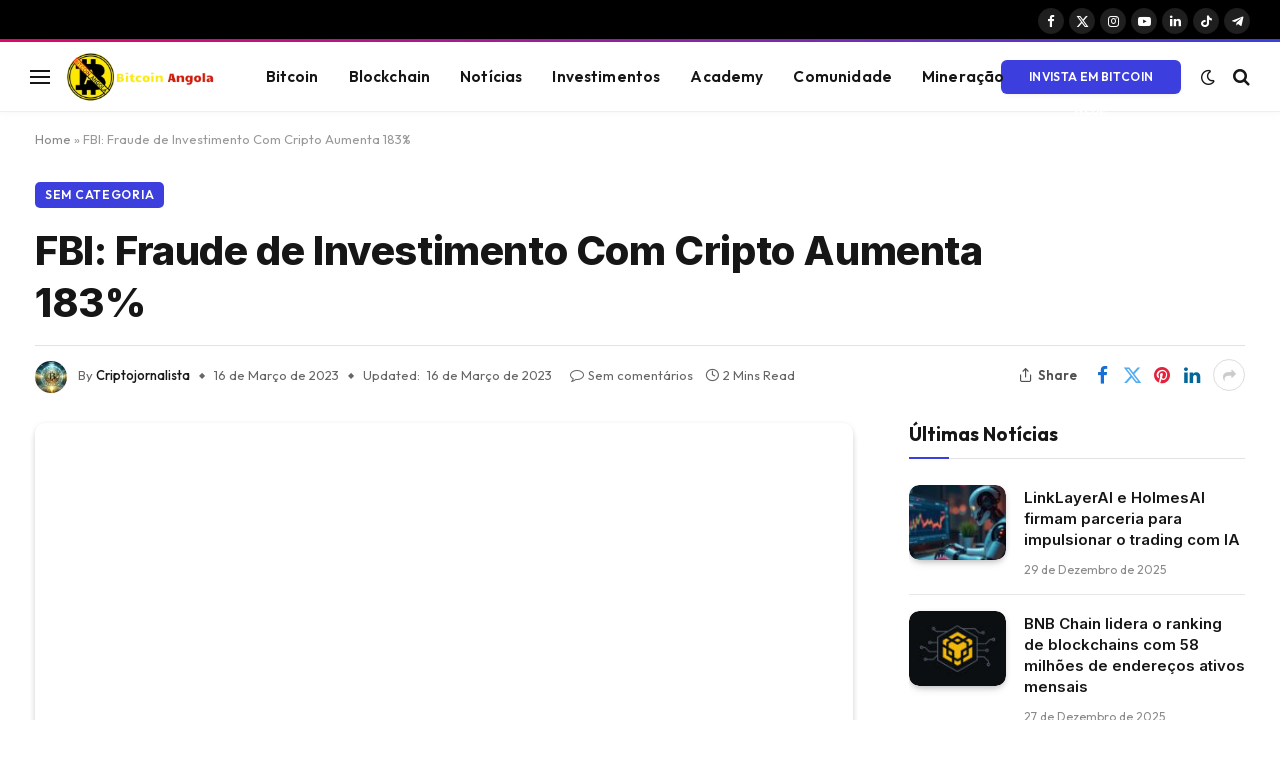

--- FILE ---
content_type: text/html; charset=UTF-8
request_url: https://bitcoinangola.net/2023/03/16/fbi-fraude-de-investimentos-com-cripto-aumenta-183/
body_size: 31520
content:

<!DOCTYPE html>
<html lang="pt-PT" class="s-light site-s-light">

<head>

	<meta charset="UTF-8" />
	<meta name="viewport" content="width=device-width, initial-scale=1" />
	<meta name='robots' content='index, follow, max-image-preview:large, max-snippet:-1, max-video-preview:-1' />
	<style>img:is([sizes="auto" i], [sizes^="auto," i]) { contain-intrinsic-size: 3000px 1500px }</style>
	
	<!-- This site is optimized with the Yoast SEO Premium plugin v19.3 (Yoast SEO v19.7) - https://yoast.com/wordpress/plugins/seo/ -->
	<title>FBI: Fraude de Investimento Com Cripto Aumenta 183% - Bitcoin Angola</title><link rel="preload" as="font" href="https://bitcoinangola.net/wp-content/themes/smart-mag/css/icons/fonts/ts-icons.woff2?v3.1" type="font/woff2" crossorigin="anonymous" />
	<link rel="canonical" href="https://bitcoinangola.net/2023/03/16/fbi-fraude-de-investimentos-com-cripto-aumenta-183/" />
	<meta property="og:locale" content="pt_PT" />
	<meta property="og:type" content="article" />
	<meta property="og:title" content="FBI: Fraude de Investimento Com Cripto Aumenta 183%" />
	<meta property="og:description" content="O Federal Bureau of Investigation (FBI) divulgou na semana passada um relatório, no qual afirma que as fraudes de investimentos em criptomoeda aumentaram 183%, saindo 907 milhões de dólares em 2021 para 2,57 biliões de dólares em 2022. Os dados foram extraídos do &#8220;Internet Crime Complaint Center&#8221; (IC3), seu serviço especializado para relatar casos desta" />
	<meta property="og:url" content="https://bitcoinangola.net/2023/03/16/fbi-fraude-de-investimentos-com-cripto-aumenta-183/" />
	<meta property="og:site_name" content="Bitcoin Angola" />
	<meta property="article:published_time" content="2023-03-16T11:00:35+00:00" />
	<meta property="article:modified_time" content="2023-03-16T11:02:09+00:00" />
	<meta name="author" content="Criptojornalista" />
	<meta name="twitter:card" content="summary_large_image" />
	<meta name="twitter:label1" content="Escrito por" />
	<meta name="twitter:data1" content="Criptojornalista" />
	<meta name="twitter:label2" content="Tempo estimado de leitura" />
	<meta name="twitter:data2" content="1 minuto" />
	<script type="application/ld+json" class="yoast-schema-graph">{"@context":"https://schema.org","@graph":[{"@type":"WebPage","@id":"https://bitcoinangola.net/2023/03/16/fbi-fraude-de-investimentos-com-cripto-aumenta-183/","url":"https://bitcoinangola.net/2023/03/16/fbi-fraude-de-investimentos-com-cripto-aumenta-183/","name":"FBI: Fraude de Investimento Com Cripto Aumenta 183% - Bitcoin Angola","isPartOf":{"@id":"https://bitcoinangola.net/#website"},"primaryImageOfPage":{"@id":"https://bitcoinangola.net/2023/03/16/fbi-fraude-de-investimentos-com-cripto-aumenta-183/#primaryimage"},"image":{"@id":"https://bitcoinangola.net/2023/03/16/fbi-fraude-de-investimentos-com-cripto-aumenta-183/#primaryimage"},"thumbnailUrl":"","datePublished":"2023-03-16T11:00:35+00:00","dateModified":"2023-03-16T11:02:09+00:00","author":{"@id":"https://bitcoinangola.net/#/schema/person/f1c275e3acaec27d961834a3ca5424c7"},"breadcrumb":{"@id":"https://bitcoinangola.net/2023/03/16/fbi-fraude-de-investimentos-com-cripto-aumenta-183/#breadcrumb"},"inLanguage":"pt-PT","potentialAction":[{"@type":"ReadAction","target":["https://bitcoinangola.net/2023/03/16/fbi-fraude-de-investimentos-com-cripto-aumenta-183/"]}]},{"@type":"ImageObject","inLanguage":"pt-PT","@id":"https://bitcoinangola.net/2023/03/16/fbi-fraude-de-investimentos-com-cripto-aumenta-183/#primaryimage","url":"","contentUrl":""},{"@type":"BreadcrumbList","@id":"https://bitcoinangola.net/2023/03/16/fbi-fraude-de-investimentos-com-cripto-aumenta-183/#breadcrumb","itemListElement":[{"@type":"ListItem","position":1,"name":"Home","item":"https://bitcoinangola.net/"},{"@type":"ListItem","position":2,"name":"FBI: Fraude de Investimento Com Cripto Aumenta 183%"}]},{"@type":"WebSite","@id":"https://bitcoinangola.net/#website","url":"https://bitcoinangola.net/","name":"Bitcoin Angola","description":"Portal da Maior Comunidade de Criptomoedas de Angola. Bitcoin | Blockchain | Notícias | Conteúdos Educativos- Tudo que Você Precisa Saber sobre o Universo Crypto.","potentialAction":[{"@type":"SearchAction","target":{"@type":"EntryPoint","urlTemplate":"https://bitcoinangola.net/?s={search_term_string}"},"query-input":"required name=search_term_string"}],"inLanguage":"pt-PT"},{"@type":"Person","@id":"https://bitcoinangola.net/#/schema/person/f1c275e3acaec27d961834a3ca5424c7","name":"Criptojornalista","image":{"@type":"ImageObject","inLanguage":"pt-PT","@id":"https://bitcoinangola.net/#/schema/person/image/","url":"https://secure.gravatar.com/avatar/841a00155d152d0deeea615ffbf9f217842c9643fcfafe7886857f6b9f5adc19?s=96&d=identicon&r=g","contentUrl":"https://secure.gravatar.com/avatar/841a00155d152d0deeea615ffbf9f217842c9643fcfafe7886857f6b9f5adc19?s=96&d=identicon&r=g","caption":"Criptojornalista"},"description":"Entusiasta em novas tecnologias e economias emergentes.","url":"https://bitcoinangola.net/author/faustaafonso/"}]}</script>
	<!-- / Yoast SEO Premium plugin. -->


<link rel='dns-prefetch' href='//fonts.googleapis.com' />
<link rel="alternate" type="application/rss+xml" title="Bitcoin Angola &raquo; Feed" href="https://bitcoinangola.net/feed/" />
<link rel="alternate" type="application/rss+xml" title="Bitcoin Angola &raquo; Feed de comentários" href="https://bitcoinangola.net/comments/feed/" />
<link rel="alternate" type="application/rss+xml" title="Feed de comentários de Bitcoin Angola &raquo; FBI: Fraude de Investimento Com Cripto Aumenta 183%" href="https://bitcoinangola.net/2023/03/16/fbi-fraude-de-investimentos-com-cripto-aumenta-183/feed/" />
<script type="text/javascript">
/* <![CDATA[ */
window._wpemojiSettings = {"baseUrl":"https:\/\/s.w.org\/images\/core\/emoji\/16.0.1\/72x72\/","ext":".png","svgUrl":"https:\/\/s.w.org\/images\/core\/emoji\/16.0.1\/svg\/","svgExt":".svg","source":{"concatemoji":"https:\/\/bitcoinangola.net\/wp-includes\/js\/wp-emoji-release.min.js?ver=6.8.2"}};
/*! This file is auto-generated */
!function(s,n){var o,i,e;function c(e){try{var t={supportTests:e,timestamp:(new Date).valueOf()};sessionStorage.setItem(o,JSON.stringify(t))}catch(e){}}function p(e,t,n){e.clearRect(0,0,e.canvas.width,e.canvas.height),e.fillText(t,0,0);var t=new Uint32Array(e.getImageData(0,0,e.canvas.width,e.canvas.height).data),a=(e.clearRect(0,0,e.canvas.width,e.canvas.height),e.fillText(n,0,0),new Uint32Array(e.getImageData(0,0,e.canvas.width,e.canvas.height).data));return t.every(function(e,t){return e===a[t]})}function u(e,t){e.clearRect(0,0,e.canvas.width,e.canvas.height),e.fillText(t,0,0);for(var n=e.getImageData(16,16,1,1),a=0;a<n.data.length;a++)if(0!==n.data[a])return!1;return!0}function f(e,t,n,a){switch(t){case"flag":return n(e,"\ud83c\udff3\ufe0f\u200d\u26a7\ufe0f","\ud83c\udff3\ufe0f\u200b\u26a7\ufe0f")?!1:!n(e,"\ud83c\udde8\ud83c\uddf6","\ud83c\udde8\u200b\ud83c\uddf6")&&!n(e,"\ud83c\udff4\udb40\udc67\udb40\udc62\udb40\udc65\udb40\udc6e\udb40\udc67\udb40\udc7f","\ud83c\udff4\u200b\udb40\udc67\u200b\udb40\udc62\u200b\udb40\udc65\u200b\udb40\udc6e\u200b\udb40\udc67\u200b\udb40\udc7f");case"emoji":return!a(e,"\ud83e\udedf")}return!1}function g(e,t,n,a){var r="undefined"!=typeof WorkerGlobalScope&&self instanceof WorkerGlobalScope?new OffscreenCanvas(300,150):s.createElement("canvas"),o=r.getContext("2d",{willReadFrequently:!0}),i=(o.textBaseline="top",o.font="600 32px Arial",{});return e.forEach(function(e){i[e]=t(o,e,n,a)}),i}function t(e){var t=s.createElement("script");t.src=e,t.defer=!0,s.head.appendChild(t)}"undefined"!=typeof Promise&&(o="wpEmojiSettingsSupports",i=["flag","emoji"],n.supports={everything:!0,everythingExceptFlag:!0},e=new Promise(function(e){s.addEventListener("DOMContentLoaded",e,{once:!0})}),new Promise(function(t){var n=function(){try{var e=JSON.parse(sessionStorage.getItem(o));if("object"==typeof e&&"number"==typeof e.timestamp&&(new Date).valueOf()<e.timestamp+604800&&"object"==typeof e.supportTests)return e.supportTests}catch(e){}return null}();if(!n){if("undefined"!=typeof Worker&&"undefined"!=typeof OffscreenCanvas&&"undefined"!=typeof URL&&URL.createObjectURL&&"undefined"!=typeof Blob)try{var e="postMessage("+g.toString()+"("+[JSON.stringify(i),f.toString(),p.toString(),u.toString()].join(",")+"));",a=new Blob([e],{type:"text/javascript"}),r=new Worker(URL.createObjectURL(a),{name:"wpTestEmojiSupports"});return void(r.onmessage=function(e){c(n=e.data),r.terminate(),t(n)})}catch(e){}c(n=g(i,f,p,u))}t(n)}).then(function(e){for(var t in e)n.supports[t]=e[t],n.supports.everything=n.supports.everything&&n.supports[t],"flag"!==t&&(n.supports.everythingExceptFlag=n.supports.everythingExceptFlag&&n.supports[t]);n.supports.everythingExceptFlag=n.supports.everythingExceptFlag&&!n.supports.flag,n.DOMReady=!1,n.readyCallback=function(){n.DOMReady=!0}}).then(function(){return e}).then(function(){var e;n.supports.everything||(n.readyCallback(),(e=n.source||{}).concatemoji?t(e.concatemoji):e.wpemoji&&e.twemoji&&(t(e.twemoji),t(e.wpemoji)))}))}((window,document),window._wpemojiSettings);
/* ]]> */
</script>
<link rel='stylesheet' id='all-css-adc5fb34d2cdb3247bd160d24753ce08' href='https://bitcoinangola.net/_static/??-eJydkltKQzEQhjdkHFuk1gfxpdAFuIJJMuQM5nLITLDZvelFEGrx0JfAzHzfH3KBr9m4kpWywhxb4CwQWUlmIm8cuokARUgFnPwe+ZZSfxy9B/gjIrRRWqoBbOPowcbiPk1kW7F2EO2RbroRe2lqQmX/D+nKKVfAs+iZNT89s7pPo8NghUuW+3zMnFCHv/huXElzyYOQpcfl7GLzJLCjmbKn7HgU+7JD7zt8HEPkEh5xPJheRepEaTCSsKpJGG7sfIWd/0CY1JbDMprH9LIehff0tnrZrLfr7evT8zfQ4vE5' type='text/css' media='all' />
<style id='smartmag-core-inline-css'>
:root { --c-main: #3c3fde;
--c-main-rgb: 60,63,222;
--text-font: "Inter", system-ui, -apple-system, "Segoe UI", Arial, sans-serif;
--body-font: "Inter", system-ui, -apple-system, "Segoe UI", Arial, sans-serif;
--ui-font: "Outfit", system-ui, -apple-system, "Segoe UI", Arial, sans-serif;
--title-font: "Outfit", system-ui, -apple-system, "Segoe UI", Arial, sans-serif;
--h-font: "Outfit", system-ui, -apple-system, "Segoe UI", Arial, sans-serif;
--title-font: var(--ui-font);
--h-font: var(--ui-font);
--text-h-font: var(--h-font);
--title-font: "Inter", system-ui, -apple-system, "Segoe UI", Arial, sans-serif;
--title-size-xs: 15px;
--title-size-m: 19px;
--main-width: 1240px;
--p-title-space: 11px;
--c-excerpts: #474747;
--excerpt-size: 14px; }
.s-dark body { background-color: #101016; }
.post-title:not(._) { line-height: 1.4; }
:root { --wrap-padding: 35px; }
:root { --sidebar-width: 336px; }
.ts-row, .has-el-gap { --sidebar-c-width: calc(var(--sidebar-width) + var(--grid-gutter-h) + var(--sidebar-c-pad)); }
.smart-head-main { --c-shadow: rgba(0,0,0,0.02); }
.smart-head-main .smart-head-top { --head-h: 42px; border-image: linear-gradient(90deg, #e40666 0%, #3c3fde 100%); border-image-slice: 1; border-image-width: 3px 0 0 0; border-width: 3px 0; border-image-width: 0 0 3px 0; }
.smart-head-main .smart-head-mid { --head-h: 70px; border-bottom-width: 1px; border-bottom-color: #efefef; }
.s-dark .smart-head-main .smart-head-mid,
.smart-head-main .s-dark.smart-head-mid { border-bottom-color: #3f3f3f; }
.navigation-main .menu > li > a { font-size: 15.4px; letter-spacing: 0.01em; }
.navigation-main { --nav-items-space: 15px; }
.s-light .navigation { --c-nav-blip: var(--c-main); }
.smart-head-mobile .smart-head-mid { border-image: linear-gradient(90deg, #e40666 0%, #3c3fde 100%); border-image-slice: 1; border-image-width: 3px 0 0 0; border-width: 3px 0; }
.navigation-small { margin-left: calc(-1 * var(--nav-items-space)); }
.s-dark .navigation-small { --c-nav-hov: rgba(255,255,255,0.76); }
.s-dark .smart-head-main .spc-social,
.smart-head-main .s-dark .spc-social { --c-spc-social: #ffffff; --c-spc-social-hov: rgba(255,255,255,0.92); }
.smart-head-main .spc-social { --spc-social-fs: 13px; --spc-social-size: 26px; --spc-social-space: 5px; }
.s-dark .smart-head-main .search-icon:hover,
.smart-head-main .s-dark .search-icon:hover { color: #bcbcbc; }
.smart-head-main { --search-icon-size: 18px; }
.s-dark .smart-head-main .offcanvas-toggle:hover,
.smart-head-main .s-dark .offcanvas-toggle:hover { --c-hamburger: #bcbcbc; }
.smart-head .ts-button1 { font-size: 12px; border-radius: 6px; height: 34px; line-height: 34px; padding-left: 14px; padding-right: 14px; }
.post-meta .text-in, .post-meta .post-cat > a { font-size: 11px; }
.post-meta .post-cat > a { font-weight: 600; }
.post-meta { --p-meta-sep: "\25c6"; --p-meta-sep-pad: 7px; }
.post-meta .meta-item:before { transform: scale(.65); }
.l-post { --media-radius: 10px; }
.cat-labels .category { font-weight: 600; letter-spacing: 0.06em; border-radius: 5px; padding-top: 2px; padding-bottom: 2px; padding-left: 10px; padding-right: 10px; }
.block-head-c .heading { font-size: 19px; text-transform: initial; }
.block-head-e3 .heading { font-size: 22px; }
.load-button { padding-top: 13px; padding-bottom: 13px; padding-left: 13px; padding-right: 13px; border-radius: 20px; }
.loop-grid-base .media { margin-bottom: 20px; }
.loop-grid .l-post { border-radius: 10px; overflow: hidden; }
.has-nums .l-post { --num-font: "Outfit", system-ui, -apple-system, "Segoe UI", Arial, sans-serif; }
.has-nums-a .l-post .post-title:before,
.has-nums-b .l-post .content:before { font-weight: 500; }
.has-nums-c .l-post .post-title:before,
.has-nums-c .l-post .content:before { font-size: 18px; }
.loop-list-card .l-post { border-radius: 10px; overflow: hidden; }
.loop-small .ratio-is-custom { padding-bottom: calc(100% / 1.3); }
.loop-small .media { width: 30%; max-width: 50%; }
.loop-small .media:not(i) { max-width: 97px; }
.single-featured .featured, .the-post-header .featured { border-radius: 10px; --media-radius: 10px; overflow: hidden; }
.post-meta-single .meta-item, .post-meta-single .text-in { font-size: 13px; }
.the-post-header .post-meta .post-title { font-family: var(--body-font); font-weight: 800; line-height: 1.3; letter-spacing: -0.01em; }
.entry-content { letter-spacing: -0.005em; }
.site-s-light .entry-content { color: #0a0a0a; }
:where(.entry-content) a { text-decoration: underline; text-underline-offset: 4px; text-decoration-thickness: 2px; }
.review-box .overall { border-radius: 8px; }
.review-box .rating-bar, .review-box .bar { height: 18px; border-radius: 8px; }
.review-box .label { font-size: 15px; }
.s-head-large .sub-title { font-size: 19px; }
.s-post-large .post-content-wrap { display: grid; grid-template-columns: minmax(0, 1fr); }
.s-post-large .entry-content { max-width: min(100%, calc(750px + var(--p-spacious-pad)*2)); justify-self: center; }
.category .feat-grid { --grid-gap: 10px; }
.spc-newsletter { --box-roundness: 10px; }
@media (min-width: 1200px) { .breadcrumbs { font-size: 13px; }
.nav-hov-b .menu > li > a:before { width: calc(100% - (var(--nav-items-space, 15px)*2)); left: var(--nav-items-space); }
.post-content h2 { font-size: 27px; }
.post-content h3 { font-size: 23px; } }
@media (min-width: 941px) and (max-width: 1200px) { :root { --sidebar-width: 300px; }
.ts-row, .has-el-gap { --sidebar-c-width: calc(var(--sidebar-width) + var(--grid-gutter-h) + var(--sidebar-c-pad)); }
.navigation-main .menu > li > a { font-size: calc(10px + (15.4px - 10px) * .7); } }
@media (min-width: 768px) and (max-width: 940px) { .ts-contain, .main { padding-left: 35px; padding-right: 35px; }
.layout-boxed-inner { --wrap-padding: 35px; }
:root { --wrap-padding: 35px; } }
@media (max-width: 767px) { .ts-contain, .main { padding-left: 25px; padding-right: 25px; }
.layout-boxed-inner { --wrap-padding: 25px; }
:root { --wrap-padding: 25px; }
.block-head-e3 .heading { font-size: 18px; } }
@media (min-width: 940px) and (max-width: 1300px) { :root { --wrap-padding: min(35px, 5vw); } }


</style>
<style id='wp-emoji-styles-inline-css'>

	img.wp-smiley, img.emoji {
		display: inline !important;
		border: none !important;
		box-shadow: none !important;
		height: 1em !important;
		width: 1em !important;
		margin: 0 0.07em !important;
		vertical-align: -0.1em !important;
		background: none !important;
		padding: 0 !important;
	}
</style>
<style id='classic-theme-styles-inline-css'>
/*! This file is auto-generated */
.wp-block-button__link{color:#fff;background-color:#32373c;border-radius:9999px;box-shadow:none;text-decoration:none;padding:calc(.667em + 2px) calc(1.333em + 2px);font-size:1.125em}.wp-block-file__button{background:#32373c;color:#fff;text-decoration:none}
</style>
<style id='global-styles-inline-css'>
:root{--wp--preset--aspect-ratio--square: 1;--wp--preset--aspect-ratio--4-3: 4/3;--wp--preset--aspect-ratio--3-4: 3/4;--wp--preset--aspect-ratio--3-2: 3/2;--wp--preset--aspect-ratio--2-3: 2/3;--wp--preset--aspect-ratio--16-9: 16/9;--wp--preset--aspect-ratio--9-16: 9/16;--wp--preset--color--black: #000000;--wp--preset--color--cyan-bluish-gray: #abb8c3;--wp--preset--color--white: #ffffff;--wp--preset--color--pale-pink: #f78da7;--wp--preset--color--vivid-red: #cf2e2e;--wp--preset--color--luminous-vivid-orange: #ff6900;--wp--preset--color--luminous-vivid-amber: #fcb900;--wp--preset--color--light-green-cyan: #7bdcb5;--wp--preset--color--vivid-green-cyan: #00d084;--wp--preset--color--pale-cyan-blue: #8ed1fc;--wp--preset--color--vivid-cyan-blue: #0693e3;--wp--preset--color--vivid-purple: #9b51e0;--wp--preset--gradient--vivid-cyan-blue-to-vivid-purple: linear-gradient(135deg,rgba(6,147,227,1) 0%,rgb(155,81,224) 100%);--wp--preset--gradient--light-green-cyan-to-vivid-green-cyan: linear-gradient(135deg,rgb(122,220,180) 0%,rgb(0,208,130) 100%);--wp--preset--gradient--luminous-vivid-amber-to-luminous-vivid-orange: linear-gradient(135deg,rgba(252,185,0,1) 0%,rgba(255,105,0,1) 100%);--wp--preset--gradient--luminous-vivid-orange-to-vivid-red: linear-gradient(135deg,rgba(255,105,0,1) 0%,rgb(207,46,46) 100%);--wp--preset--gradient--very-light-gray-to-cyan-bluish-gray: linear-gradient(135deg,rgb(238,238,238) 0%,rgb(169,184,195) 100%);--wp--preset--gradient--cool-to-warm-spectrum: linear-gradient(135deg,rgb(74,234,220) 0%,rgb(151,120,209) 20%,rgb(207,42,186) 40%,rgb(238,44,130) 60%,rgb(251,105,98) 80%,rgb(254,248,76) 100%);--wp--preset--gradient--blush-light-purple: linear-gradient(135deg,rgb(255,206,236) 0%,rgb(152,150,240) 100%);--wp--preset--gradient--blush-bordeaux: linear-gradient(135deg,rgb(254,205,165) 0%,rgb(254,45,45) 50%,rgb(107,0,62) 100%);--wp--preset--gradient--luminous-dusk: linear-gradient(135deg,rgb(255,203,112) 0%,rgb(199,81,192) 50%,rgb(65,88,208) 100%);--wp--preset--gradient--pale-ocean: linear-gradient(135deg,rgb(255,245,203) 0%,rgb(182,227,212) 50%,rgb(51,167,181) 100%);--wp--preset--gradient--electric-grass: linear-gradient(135deg,rgb(202,248,128) 0%,rgb(113,206,126) 100%);--wp--preset--gradient--midnight: linear-gradient(135deg,rgb(2,3,129) 0%,rgb(40,116,252) 100%);--wp--preset--font-size--small: 13px;--wp--preset--font-size--medium: 20px;--wp--preset--font-size--large: 36px;--wp--preset--font-size--x-large: 42px;--wp--preset--spacing--20: 0.44rem;--wp--preset--spacing--30: 0.67rem;--wp--preset--spacing--40: 1rem;--wp--preset--spacing--50: 1.5rem;--wp--preset--spacing--60: 2.25rem;--wp--preset--spacing--70: 3.38rem;--wp--preset--spacing--80: 5.06rem;--wp--preset--shadow--natural: 6px 6px 9px rgba(0, 0, 0, 0.2);--wp--preset--shadow--deep: 12px 12px 50px rgba(0, 0, 0, 0.4);--wp--preset--shadow--sharp: 6px 6px 0px rgba(0, 0, 0, 0.2);--wp--preset--shadow--outlined: 6px 6px 0px -3px rgba(255, 255, 255, 1), 6px 6px rgba(0, 0, 0, 1);--wp--preset--shadow--crisp: 6px 6px 0px rgba(0, 0, 0, 1);}:where(.is-layout-flex){gap: 0.5em;}:where(.is-layout-grid){gap: 0.5em;}body .is-layout-flex{display: flex;}.is-layout-flex{flex-wrap: wrap;align-items: center;}.is-layout-flex > :is(*, div){margin: 0;}body .is-layout-grid{display: grid;}.is-layout-grid > :is(*, div){margin: 0;}:where(.wp-block-columns.is-layout-flex){gap: 2em;}:where(.wp-block-columns.is-layout-grid){gap: 2em;}:where(.wp-block-post-template.is-layout-flex){gap: 1.25em;}:where(.wp-block-post-template.is-layout-grid){gap: 1.25em;}.has-black-color{color: var(--wp--preset--color--black) !important;}.has-cyan-bluish-gray-color{color: var(--wp--preset--color--cyan-bluish-gray) !important;}.has-white-color{color: var(--wp--preset--color--white) !important;}.has-pale-pink-color{color: var(--wp--preset--color--pale-pink) !important;}.has-vivid-red-color{color: var(--wp--preset--color--vivid-red) !important;}.has-luminous-vivid-orange-color{color: var(--wp--preset--color--luminous-vivid-orange) !important;}.has-luminous-vivid-amber-color{color: var(--wp--preset--color--luminous-vivid-amber) !important;}.has-light-green-cyan-color{color: var(--wp--preset--color--light-green-cyan) !important;}.has-vivid-green-cyan-color{color: var(--wp--preset--color--vivid-green-cyan) !important;}.has-pale-cyan-blue-color{color: var(--wp--preset--color--pale-cyan-blue) !important;}.has-vivid-cyan-blue-color{color: var(--wp--preset--color--vivid-cyan-blue) !important;}.has-vivid-purple-color{color: var(--wp--preset--color--vivid-purple) !important;}.has-black-background-color{background-color: var(--wp--preset--color--black) !important;}.has-cyan-bluish-gray-background-color{background-color: var(--wp--preset--color--cyan-bluish-gray) !important;}.has-white-background-color{background-color: var(--wp--preset--color--white) !important;}.has-pale-pink-background-color{background-color: var(--wp--preset--color--pale-pink) !important;}.has-vivid-red-background-color{background-color: var(--wp--preset--color--vivid-red) !important;}.has-luminous-vivid-orange-background-color{background-color: var(--wp--preset--color--luminous-vivid-orange) !important;}.has-luminous-vivid-amber-background-color{background-color: var(--wp--preset--color--luminous-vivid-amber) !important;}.has-light-green-cyan-background-color{background-color: var(--wp--preset--color--light-green-cyan) !important;}.has-vivid-green-cyan-background-color{background-color: var(--wp--preset--color--vivid-green-cyan) !important;}.has-pale-cyan-blue-background-color{background-color: var(--wp--preset--color--pale-cyan-blue) !important;}.has-vivid-cyan-blue-background-color{background-color: var(--wp--preset--color--vivid-cyan-blue) !important;}.has-vivid-purple-background-color{background-color: var(--wp--preset--color--vivid-purple) !important;}.has-black-border-color{border-color: var(--wp--preset--color--black) !important;}.has-cyan-bluish-gray-border-color{border-color: var(--wp--preset--color--cyan-bluish-gray) !important;}.has-white-border-color{border-color: var(--wp--preset--color--white) !important;}.has-pale-pink-border-color{border-color: var(--wp--preset--color--pale-pink) !important;}.has-vivid-red-border-color{border-color: var(--wp--preset--color--vivid-red) !important;}.has-luminous-vivid-orange-border-color{border-color: var(--wp--preset--color--luminous-vivid-orange) !important;}.has-luminous-vivid-amber-border-color{border-color: var(--wp--preset--color--luminous-vivid-amber) !important;}.has-light-green-cyan-border-color{border-color: var(--wp--preset--color--light-green-cyan) !important;}.has-vivid-green-cyan-border-color{border-color: var(--wp--preset--color--vivid-green-cyan) !important;}.has-pale-cyan-blue-border-color{border-color: var(--wp--preset--color--pale-cyan-blue) !important;}.has-vivid-cyan-blue-border-color{border-color: var(--wp--preset--color--vivid-cyan-blue) !important;}.has-vivid-purple-border-color{border-color: var(--wp--preset--color--vivid-purple) !important;}.has-vivid-cyan-blue-to-vivid-purple-gradient-background{background: var(--wp--preset--gradient--vivid-cyan-blue-to-vivid-purple) !important;}.has-light-green-cyan-to-vivid-green-cyan-gradient-background{background: var(--wp--preset--gradient--light-green-cyan-to-vivid-green-cyan) !important;}.has-luminous-vivid-amber-to-luminous-vivid-orange-gradient-background{background: var(--wp--preset--gradient--luminous-vivid-amber-to-luminous-vivid-orange) !important;}.has-luminous-vivid-orange-to-vivid-red-gradient-background{background: var(--wp--preset--gradient--luminous-vivid-orange-to-vivid-red) !important;}.has-very-light-gray-to-cyan-bluish-gray-gradient-background{background: var(--wp--preset--gradient--very-light-gray-to-cyan-bluish-gray) !important;}.has-cool-to-warm-spectrum-gradient-background{background: var(--wp--preset--gradient--cool-to-warm-spectrum) !important;}.has-blush-light-purple-gradient-background{background: var(--wp--preset--gradient--blush-light-purple) !important;}.has-blush-bordeaux-gradient-background{background: var(--wp--preset--gradient--blush-bordeaux) !important;}.has-luminous-dusk-gradient-background{background: var(--wp--preset--gradient--luminous-dusk) !important;}.has-pale-ocean-gradient-background{background: var(--wp--preset--gradient--pale-ocean) !important;}.has-electric-grass-gradient-background{background: var(--wp--preset--gradient--electric-grass) !important;}.has-midnight-gradient-background{background: var(--wp--preset--gradient--midnight) !important;}.has-small-font-size{font-size: var(--wp--preset--font-size--small) !important;}.has-medium-font-size{font-size: var(--wp--preset--font-size--medium) !important;}.has-large-font-size{font-size: var(--wp--preset--font-size--large) !important;}.has-x-large-font-size{font-size: var(--wp--preset--font-size--x-large) !important;}
:where(.wp-block-columns.is-layout-flex){gap: 2em;}:where(.wp-block-columns.is-layout-grid){gap: 2em;}
:root :where(.wp-block-pullquote){font-size: 1.5em;line-height: 1.6;}
:where(.wp-block-post-template.is-layout-flex){gap: 1.25em;}:where(.wp-block-post-template.is-layout-grid){gap: 1.25em;}
</style>
<link rel='stylesheet' id='dashicons-css' href='https://bitcoinangola.net/wp-includes/css/dashicons.min.css?ver=6.8.2' media='all' />
<link crossorigin="anonymous" rel='stylesheet' id='smartmag-gfonts-custom-css' href='https://fonts.googleapis.com/css?family=Inter%3A400%2C500%2C600%2C700%2C800%7COutfit%3A400%2C500%2C600%2C700&#038;display=swap' media='all' />
<style id='jetpack-global-styles-frontend-style-inline-css'>
:root { --font-headings: unset; --font-base: unset; --font-headings-default: -apple-system,BlinkMacSystemFont,"Segoe UI",Roboto,Oxygen-Sans,Ubuntu,Cantarell,"Helvetica Neue",sans-serif; --font-base-default: -apple-system,BlinkMacSystemFont,"Segoe UI",Roboto,Oxygen-Sans,Ubuntu,Cantarell,"Helvetica Neue",sans-serif;}
</style>
<script type="text/javascript" id="smartmag-lazy-inline-js-after">
/* <![CDATA[ */
/**
 * @copyright ThemeSphere
 * @preserve
 */
var BunyadLazy={};BunyadLazy.load=function(){function a(e,n){var t={};e.dataset.bgset&&e.dataset.sizes?(t.sizes=e.dataset.sizes,t.srcset=e.dataset.bgset):t.src=e.dataset.bgsrc,function(t){var a=t.dataset.ratio;if(0<a){const e=t.parentElement;if(e.classList.contains("media-ratio")){const n=e.style;n.getPropertyValue("--a-ratio")||(n.paddingBottom=100/a+"%")}}}(e);var a,o=document.createElement("img");for(a in o.onload=function(){var t="url('"+(o.currentSrc||o.src)+"')",a=e.style;a.backgroundImage!==t&&requestAnimationFrame(()=>{a.backgroundImage=t,n&&n()}),o.onload=null,o.onerror=null,o=null},o.onerror=o.onload,t)o.setAttribute(a,t[a]);o&&o.complete&&0<o.naturalWidth&&o.onload&&o.onload()}function e(t){t.dataset.loaded||a(t,()=>{document.dispatchEvent(new Event("lazyloaded")),t.dataset.loaded=1})}function n(t){"complete"===document.readyState?t():window.addEventListener("load",t)}return{initEarly:function(){var t,a=()=>{document.querySelectorAll(".img.bg-cover:not(.lazyload)").forEach(e)};"complete"!==document.readyState?(t=setInterval(a,150),n(()=>{a(),clearInterval(t)})):a()},callOnLoad:n,initBgImages:function(t){t&&n(()=>{document.querySelectorAll(".img.bg-cover").forEach(e)})},bgLoad:a}}(),BunyadLazy.load.initEarly();
/* ]]> */
</script>
<script type="text/javascript" src="https://bitcoinangola.net/wp-content/plugins/sphere-post-views/assets/js/post-views.js?ver=1.0.1" id="sphere-post-views-js"></script>
<script type="text/javascript" id="sphere-post-views-js-after">
/* <![CDATA[ */
var Sphere_PostViews = {"ajaxUrl":"https:\/\/bitcoinangola.net\/wp-admin\/admin-ajax.php?sphere_post_views=1","sampling":0,"samplingRate":10,"repeatCountDelay":0,"postID":39130,"token":"b668fe8641"}
/* ]]> */
</script>
<script type="text/javascript" src="https://bitcoinangola.net/wp-includes/js/jquery/jquery.min.js?ver=3.7.1" id="jquery-core-js"></script>
<script type='text/javascript'  src='https://bitcoinangola.net/wp-includes/js/jquery/jquery-migrate.min.js?m=1726970271'></script>
<link rel="https://api.w.org/" href="https://bitcoinangola.net/wp-json/" /><link rel="alternate" title="JSON" type="application/json" href="https://bitcoinangola.net/wp-json/wp/v2/posts/39130" /><link rel="EditURI" type="application/rsd+xml" title="RSD" href="https://bitcoinangola.net/xmlrpc.php?rsd" />
<meta name="generator" content="WordPress 6.8.2" />
<link rel='shortlink' href='https://bitcoinangola.net/?p=39130' />
<link rel="alternate" title="oEmbed (JSON)" type="application/json+oembed" href="https://bitcoinangola.net/wp-json/oembed/1.0/embed?url=https%3A%2F%2Fbitcoinangola.net%2F2023%2F03%2F16%2Ffbi-fraude-de-investimentos-com-cripto-aumenta-183%2F" />
<link rel="alternate" title="oEmbed (XML)" type="text/xml+oembed" href="https://bitcoinangola.net/wp-json/oembed/1.0/embed?url=https%3A%2F%2Fbitcoinangola.net%2F2023%2F03%2F16%2Ffbi-fraude-de-investimentos-com-cripto-aumenta-183%2F&#038;format=xml" />
<script async src="https://pagead2.googlesyndication.com/pagead/js/adsbygoogle.js?client=ca-pub-7866577051968533"
     crossorigin="anonymous"></script>
<link rel="icon" type="image/png" href="/wp-content/uploads/fbrfg/favicon-96x96.png" sizes="96x96" />
<link rel="icon" type="image/svg+xml" href="/wp-content/uploads/fbrfg/favicon.svg" />
<link rel="shortcut icon" href="/wp-content/uploads/fbrfg/favicon.ico" />
<link rel="apple-touch-icon" sizes="180x180" href="/wp-content/uploads/fbrfg/apple-touch-icon.png" />
<link rel="manifest" href="/wp-content/uploads/fbrfg/site.webmanifest" />
		<script>
		var BunyadSchemeKey = 'bunyad-scheme';
		(() => {
			const d = document.documentElement;
			const c = d.classList;
			var scheme = localStorage.getItem(BunyadSchemeKey);
			
			if (scheme) {
				d.dataset.origClass = c;
				scheme === 'dark' ? c.remove('s-light', 'site-s-light') : c.remove('s-dark', 'site-s-dark');
				c.add('site-s-' + scheme, 's-' + scheme);
			}
		})();
		</script>
		<meta name="generator" content="Elementor 3.24.4; features: e_font_icon_svg, additional_custom_breakpoints, e_optimized_control_loading, e_element_cache; settings: css_print_method-external, google_font-enabled, font_display-swap">
			<style>
				.e-con.e-parent:nth-of-type(n+4):not(.e-lazyloaded):not(.e-no-lazyload),
				.e-con.e-parent:nth-of-type(n+4):not(.e-lazyloaded):not(.e-no-lazyload) * {
					background-image: none !important;
				}
				@media screen and (max-height: 1024px) {
					.e-con.e-parent:nth-of-type(n+3):not(.e-lazyloaded):not(.e-no-lazyload),
					.e-con.e-parent:nth-of-type(n+3):not(.e-lazyloaded):not(.e-no-lazyload) * {
						background-image: none !important;
					}
				}
				@media screen and (max-height: 640px) {
					.e-con.e-parent:nth-of-type(n+2):not(.e-lazyloaded):not(.e-no-lazyload),
					.e-con.e-parent:nth-of-type(n+2):not(.e-lazyloaded):not(.e-no-lazyload) * {
						background-image: none !important;
					}
				}
			</style>
			<link rel="amphtml" href="https://bitcoinangola.net/2023/03/16/fbi-fraude-de-investimentos-com-cripto-aumenta-183/?amp=1"><link rel="icon" href="https://bitcoinangola.net/wp-content/uploads/2025/04/bitcoin-angola-logo-150x150.png" sizes="32x32" />
<link rel="icon" href="https://bitcoinangola.net/wp-content/uploads/2025/04/bitcoin-angola-logo-200x200.png" sizes="192x192" />
<link rel="apple-touch-icon" href="https://bitcoinangola.net/wp-content/uploads/2025/04/bitcoin-angola-logo-200x200.png" />
<meta name="msapplication-TileImage" content="https://bitcoinangola.net/wp-content/uploads/2025/04/bitcoin-angola-logo-300x300.png" />
		<style type="text/css" id="wp-custom-css">
			.coloricon::before {
    color: #fdcb58;
}		</style>
		

</head>

<body class="wp-singular post-template-default single single-post postid-39130 single-format-standard wp-theme-smart-mag right-sidebar post-layout-large-b post-cat-5078 has-lb has-lb-sm ts-img-hov-fade layout-normal elementor-default elementor-kit-45900">



<div class="main-wrap">

	
<div class="off-canvas-backdrop"></div>
<div class="mobile-menu-container off-canvas s-dark hide-menu-lg" id="off-canvas">

	<div class="off-canvas-head">
		<a href="#" class="close">
			<span class="visuallyhidden">Close Menu</span>
			<i class="tsi tsi-times"></i>
		</a>

		<div class="ts-logo">
			<img class="logo-mobile logo-image" src="https://bitcoinangola.net/wp-content/uploads/2024/09/IMG_9427-removebg-preview-1.png" width="434" height="144" alt="Bitcoin Angola"/>		</div>
	</div>

	<div class="off-canvas-content">

					<ul class="mobile-menu"></ul>
		
					<div class="off-canvas-widgets">
				<div id="custom_html-7" class="widget_text widget widget_custom_html"><div class="widget-title block-head block-head-ac block-head-b"><h5 class="heading">Newsletter</h5></div><div class="textwidget custom-html-widget"><iframe src="https://bitcoinangola.substack.com/embed" width="480" height="320" style="border:1px solid #EEE; background:white;" frameborder="0" scrolling="no"></iframe></div></div><div id="media_video-2" class="widget widget_media_video"><div class="widget-title block-head block-head-ac block-head-b"><h5 class="heading">Vídeo recente do Nosso Canal do YouTube</h5></div><div style="width:100%;" class="wp-video"><!--[if lt IE 9]><script>document.createElement('video');</script><![endif]-->
<video class="wp-video-shortcode" id="video-39130-1" preload="metadata" controls="controls"><source type="video/youtube" src="https://www.youtube.com/watch?v=BpplpHPqWns&#038;_=1" /><a href="https://www.youtube.com/watch?v=BpplpHPqWns">https://www.youtube.com/watch?v=BpplpHPqWns</a></video></div></div>			</div>
		
		
		<div class="spc-social-block spc-social spc-social-b smart-head-social">
		
			
				<a href="https://www.facebook.com/bitcoinangolablog" class="link service s-facebook" target="_blank" rel="nofollow noopener">
					<i class="icon tsi tsi-facebook"></i>					<span class="visuallyhidden">Facebook</span>
				</a>
									
			
				<a href="https://x.com/BitcoinAngola?fbclid=IwY2xjawF6rahleHRuA2FlbQIxMAABHXqQ9aSD9ACGNthJ9eHl14ExScxOJPEJg_xOQIfEW1Z_GHIuSs2ei1089g_aem_bnUZlNGg29xl0BngVBnDuw" class="link service s-twitter" target="_blank" rel="nofollow noopener">
					<i class="icon tsi tsi-twitter"></i>					<span class="visuallyhidden">X (Twitter)</span>
				</a>
									
			
				<a href="https://www.youtube.com/@BitcoinAngola?fbclid=IwY2xjawF6rYBleHRuA2FlbQIxMAABHXnW6hCD35XcRLQeGDIkQEE5HxmJAveOrPNjIUfHMRULUUVsr5ITwr4BLA_aem_3sgk7F3r1DmBklGZk6ZFwQ" class="link service s-youtube" target="_blank" rel="nofollow noopener">
					<i class="icon tsi tsi-youtube-play"></i>					<span class="visuallyhidden">YouTube</span>
				</a>
									
			
				<a href="https://t.me/bitcoinangolablog" class="link service s-telegram" target="_blank" rel="nofollow noopener">
					<i class="icon tsi tsi-telegram"></i>					<span class="visuallyhidden">Telegram</span>
				</a>
									
			
		</div>

		
	</div>

</div>
<div class="smart-head smart-head-a smart-head-main" id="smart-head" data-sticky="auto" data-sticky-type="smart" data-sticky-full>
	
	<div class="smart-head-row smart-head-top s-dark smart-head-row-full">

		<div class="inner wrap">

							
				<div class="items items-left empty">
								</div>

							
				<div class="items items-center empty">
								</div>

							
				<div class="items items-right ">
				
		<div class="spc-social-block spc-social spc-social-b smart-head-social">
		
			
				<a href="https://www.facebook.com/bitcoinangolablog" class="link service s-facebook" target="_blank" rel="nofollow noopener">
					<i class="icon tsi tsi-facebook"></i>					<span class="visuallyhidden">Facebook</span>
				</a>
									
			
				<a href="https://x.com/BitcoinAngola?fbclid=IwY2xjawF6rahleHRuA2FlbQIxMAABHXqQ9aSD9ACGNthJ9eHl14ExScxOJPEJg_xOQIfEW1Z_GHIuSs2ei1089g_aem_bnUZlNGg29xl0BngVBnDuw" class="link service s-twitter" target="_blank" rel="nofollow noopener">
					<i class="icon tsi tsi-twitter"></i>					<span class="visuallyhidden">X (Twitter)</span>
				</a>
									
			
				<a href="https://www.instagram.com/bitcoinangola_?fbclid=IwY2xjawF6rcpleHRuA2FlbQIxMAABHd68xkRm-3E9HMAEbA628TzzR2xvcGrC_AJOJs1nlTDOybNjlKI6Lpz3xw_aem_xOOzqOtVUGvOLqBzVs7mig" class="link service s-instagram" target="_blank" rel="nofollow noopener">
					<i class="icon tsi tsi-instagram"></i>					<span class="visuallyhidden">Instagram</span>
				</a>
									
			
				<a href="https://www.youtube.com/@BitcoinAngola?fbclid=IwY2xjawF6rYBleHRuA2FlbQIxMAABHXnW6hCD35XcRLQeGDIkQEE5HxmJAveOrPNjIUfHMRULUUVsr5ITwr4BLA_aem_3sgk7F3r1DmBklGZk6ZFwQ" class="link service s-youtube" target="_blank" rel="nofollow noopener">
					<i class="icon tsi tsi-youtube-play"></i>					<span class="visuallyhidden">YouTube</span>
				</a>
									
			
				<a href="https://www.linkedin.x/company/bitcoin-angola/" class="link service s-linkedin" target="_blank" rel="nofollow noopener">
					<i class="icon tsi tsi-linkedin"></i>					<span class="visuallyhidden">LinkedIn</span>
				</a>
									
			
				<a href="https://www.tiktok.com/@bitcoinangola_?fbclid=IwY2xjawF6rZNleHRuA2FlbQIxMAABHXu0BT-o0Y9S5L8jN88fNur8QIuZFkbKKckYkEpzX5XK5OUSmWNaFBvDnQ_aem_G3cKu2T2dDAF2uM_pFgffg" class="link service s-tiktok" target="_blank" rel="nofollow noopener">
					<i class="icon tsi tsi-tiktok"></i>					<span class="visuallyhidden">TikTok</span>
				</a>
									
			
				<a href="https://t.me/bitcoinangolablog" class="link service s-telegram" target="_blank" rel="nofollow noopener">
					<i class="icon tsi tsi-telegram"></i>					<span class="visuallyhidden">Telegram</span>
				</a>
									
			
		</div>

						</div>

						
		</div>
	</div>

	
	<div class="smart-head-row smart-head-mid is-light smart-head-row-full">

		<div class="inner wrap">

							
				<div class="items items-left ">
				
<button class="offcanvas-toggle has-icon" type="button" aria-label="Menu">
	<span class="hamburger-icon hamburger-icon-b">
		<span class="inner"></span>
	</span>
</button>	<a href="https://bitcoinangola.net/" title="Bitcoin Angola" rel="home" class="logo-link ts-logo logo-is-image">
		<span>
			
				
					<img src="https://bitcoinangola.net/wp-content/uploads/2024/09/IMG_9427-removebg-preview-1.png" class="logo-image" alt="Bitcoin Angola" width="867" height="288"/>
									 
					</span>
	</a>	<div class="nav-wrap">
		<nav class="navigation navigation-main nav-hov-b">
			<ul id="menu-primary" class="menu"><li id="menu-item-1723" class="menu-item menu-item-type-taxonomy menu-item-object-post_tag menu-item-1723"><a href="https://bitcoinangola.net/tag/bitcoins/">Bitcoin</a></li>
<li id="menu-item-1724" class="menu-item menu-item-type-taxonomy menu-item-object-post_tag menu-item-1724"><a href="https://bitcoinangola.net/tag/blockchain/">Blockchain</a></li>
<li id="menu-item-1725" class="menu-item menu-item-type-taxonomy menu-item-object-post_tag menu-item-1725"><a href="https://bitcoinangola.net/tag/noticias/">Notícias</a></li>
<li id="menu-item-1726" class="menu-item menu-item-type-taxonomy menu-item-object-post_tag menu-item-1726"><a href="https://bitcoinangola.net/tag/investimentos/">Investimentos</a></li>
<li id="menu-item-1727" class="menu-item menu-item-type-taxonomy menu-item-object-post_tag menu-item-1727"><a href="https://bitcoinangola.net/tag/academy/">Academy</a></li>
<li id="menu-item-1728" class="menu-item menu-item-type-taxonomy menu-item-object-post_tag menu-item-1728"><a href="https://bitcoinangola.net/tag/comunidade/">Comunidade</a></li>
<li id="menu-item-1729" class="menu-item menu-item-type-taxonomy menu-item-object-post_tag menu-item-1729"><a href="https://bitcoinangola.net/tag/mineracao/">Mineração</a></li>
</ul>		</nav>
	</div>
				</div>

							
				<div class="items items-center empty">
								</div>

							
				<div class="items items-right ">
				
	<a href="https://wa.me/message/FOWGLSTZPO7HN1" class="ts-button ts-button-a ts-button1" target="_blank" rel="noopener">
		Invista em Bitcoin Hoje	</a>

<div class="scheme-switcher has-icon-only">
	<a href="#" class="toggle is-icon toggle-dark" title="Switch to Dark Design - easier on eyes.">
		<i class="icon tsi tsi-moon"></i>
	</a>
	<a href="#" class="toggle is-icon toggle-light" title="Switch to Light Design.">
		<i class="icon tsi tsi-bright"></i>
	</a>
</div>

	<a href="#" class="search-icon has-icon-only is-icon" title="Search">
		<i class="tsi tsi-search"></i>
	</a>

				</div>

						
		</div>
	</div>

	</div>
<div class="smart-head smart-head-a smart-head-mobile" id="smart-head-mobile" data-sticky="mid" data-sticky-type="smart" data-sticky-full>
	
	<div class="smart-head-row smart-head-mid smart-head-row-3 s-dark smart-head-row-full">

		<div class="inner wrap">

							
				<div class="items items-left ">
				
<button class="offcanvas-toggle has-icon" type="button" aria-label="Menu">
	<span class="hamburger-icon hamburger-icon-a">
		<span class="inner"></span>
	</span>
</button>				</div>

							
				<div class="items items-center ">
					<a href="https://bitcoinangola.net/" title="Bitcoin Angola" rel="home" class="logo-link ts-logo logo-is-image">
		<span>
			
									<img class="logo-mobile logo-image" src="https://bitcoinangola.net/wp-content/uploads/2024/09/IMG_9427-removebg-preview-1.png" width="434" height="144" alt="Bitcoin Angola"/>									 
					</span>
	</a>				</div>

							
				<div class="items items-right ">
				

	<a href="#" class="search-icon has-icon-only is-icon" title="Search">
		<i class="tsi tsi-search"></i>
	</a>


<div class="scheme-switcher has-icon-only">
	<a href="#" class="toggle is-icon toggle-dark" title="Switch to Dark Design - easier on eyes.">
		<i class="icon tsi tsi-moon"></i>
	</a>
	<a href="#" class="toggle is-icon toggle-light" title="Switch to Light Design.">
		<i class="icon tsi tsi-bright"></i>
	</a>
</div>				</div>

						
		</div>
	</div>

	</div>
<nav class="breadcrumbs is-full-width breadcrumbs-a" id="breadcrumb"><div class="inner ts-contain "><span><span><a href="https://bitcoinangola.net/">Home</a> &raquo; <span class="breadcrumb_last" aria-current="page">FBI: Fraude de Investimento Com Cripto Aumenta 183%</span></span></span></div></nav>
<div class="main ts-contain cf right-sidebar">
	
		
	<div class="s-head-large s-head-has-sep the-post-header s-head-modern s-head-large-b has-share-meta-right">
	<div class="post-meta post-meta-a post-meta-left post-meta-single has-below"><div class="post-meta-items meta-above"><span class="meta-item cat-labels">
						
						<a href="https://bitcoinangola.net/category/sem-categoria/" class="category term-color-5078" rel="category">Sem categoria</a>
					</span>
					</div><h1 class="is-title post-title">FBI: Fraude de Investimento Com Cripto Aumenta 183%</h1><div class="meta-below-has-right"><div class="post-meta-items meta-below has-author-img"><span class="meta-item post-author has-img"><img alt='Criptojornalista' src='https://secure.gravatar.com/avatar/841a00155d152d0deeea615ffbf9f217842c9643fcfafe7886857f6b9f5adc19?s=32&#038;d=identicon&#038;r=g' srcset='https://secure.gravatar.com/avatar/841a00155d152d0deeea615ffbf9f217842c9643fcfafe7886857f6b9f5adc19?s=64&#038;d=identicon&#038;r=g 2x' class='avatar avatar-32 photo' height='32' width='32' decoding='async'/><span class="by">By</span> <a href="https://bitcoinangola.net/author/faustaafonso/" title="Artigos de Criptojornalista" rel="author">Criptojornalista</a></span><span class="meta-item date"><time class="post-date" datetime="2023-03-16T12:00:35+01:00">16 de Março de 2023</time></span><span class="meta-item has-next-icon date-modified"><span class="updated-on">Updated:</span><time class="post-date" datetime="2023-03-16T12:02:09+01:00">16 de Março de 2023</time></span><span class="has-next-icon meta-item comments has-icon"><a href="https://bitcoinangola.net/2023/03/16/fbi-fraude-de-investimentos-com-cripto-aumenta-183/#respond"><i class="tsi tsi-comment-o"></i>Sem comentários</a></span><span class="meta-item read-time has-icon"><i class="tsi tsi-clock"></i>2 Mins Read</span></div> 
	<div class="is-not-global post-share post-share-b spc-social-colors  post-share-b4">

					<span class="share-text">
				<i class="icon tsi tsi-share1"></i>
				Share			</span>
				
		
				
			<a href="https://www.facebook.com/sharer.php?u=https%3A%2F%2Fbitcoinangola.net%2F2023%2F03%2F16%2Ffbi-fraude-de-investimentos-com-cripto-aumenta-183%2F" class="cf service s-facebook service-lg" 
				title="Share on Facebook" target="_blank" rel="nofollow noopener">
				<i class="tsi tsi-facebook"></i>
				<span class="label">Facebook</span>
							</a>
				
				
			<a href="https://twitter.com/intent/tweet?url=https%3A%2F%2Fbitcoinangola.net%2F2023%2F03%2F16%2Ffbi-fraude-de-investimentos-com-cripto-aumenta-183%2F&#038;text=FBI%3A%20Fraude%20de%20Investimento%20Com%20Cripto%20Aumenta%20183%25" class="cf service s-twitter service-lg" 
				title="Share on X (Twitter)" target="_blank" rel="nofollow noopener">
				<i class="tsi tsi-twitter"></i>
				<span class="label">Twitter</span>
							</a>
				
				
			<a href="https://pinterest.com/pin/create/button/?url=https%3A%2F%2Fbitcoinangola.net%2F2023%2F03%2F16%2Ffbi-fraude-de-investimentos-com-cripto-aumenta-183%2F&#038;media=&#038;description=FBI%3A%20Fraude%20de%20Investimento%20Com%20Cripto%20Aumenta%20183%25" class="cf service s-pinterest service-lg" 
				title="Share on Pinterest" target="_blank" rel="nofollow noopener">
				<i class="tsi tsi-pinterest"></i>
				<span class="label">Pinterest</span>
							</a>
				
				
			<a href="https://www.linkedin.com/shareArticle?mini=true&#038;url=https%3A%2F%2Fbitcoinangola.net%2F2023%2F03%2F16%2Ffbi-fraude-de-investimentos-com-cripto-aumenta-183%2F" class="cf service s-linkedin service-lg" 
				title="Share on LinkedIn" target="_blank" rel="nofollow noopener">
				<i class="tsi tsi-linkedin"></i>
				<span class="label">LinkedIn</span>
							</a>
				
				
			<a href="https://www.tumblr.com/share/link?url=https%3A%2F%2Fbitcoinangola.net%2F2023%2F03%2F16%2Ffbi-fraude-de-investimentos-com-cripto-aumenta-183%2F&#038;name=FBI%3A%20Fraude%20de%20Investimento%20Com%20Cripto%20Aumenta%20183%25" class="cf service s-tumblr service-sm" 
				title="Share on Tumblr" target="_blank" rel="nofollow noopener">
				<i class="tsi tsi-tumblr"></i>
				<span class="label">Tumblr</span>
							</a>
				
				
			<a href="https://www.reddit.com/submit?url=https%3A%2F%2Fbitcoinangola.net%2F2023%2F03%2F16%2Ffbi-fraude-de-investimentos-com-cripto-aumenta-183%2F&#038;title=FBI%3A%20Fraude%20de%20Investimento%20Com%20Cripto%20Aumenta%20183%25" class="cf service s-reddit service-sm" 
				title="Share on Reddit" target="_blank" rel="nofollow noopener">
				<i class="tsi tsi-reddit-alien"></i>
				<span class="label">Reddit</span>
							</a>
				
				
			<a href="https://t.me/share/url?url=https%3A%2F%2Fbitcoinangola.net%2F2023%2F03%2F16%2Ffbi-fraude-de-investimentos-com-cripto-aumenta-183%2F&#038;title=FBI%3A%20Fraude%20de%20Investimento%20Com%20Cripto%20Aumenta%20183%25" class="cf service s-telegram service-sm" 
				title="Share on Telegram" target="_blank" rel="nofollow noopener">
				<i class="tsi tsi-telegram"></i>
				<span class="label">Telegram</span>
							</a>
				
				
			<a href="mailto:?subject=FBI%3A%20Fraude%20de%20Investimento%20Com%20Cripto%20Aumenta%20183%25&#038;body=https%3A%2F%2Fbitcoinangola.net%2F2023%2F03%2F16%2Ffbi-fraude-de-investimentos-com-cripto-aumenta-183%2F" class="cf service s-email service-sm" 
				title="Share via Email" target="_blank" rel="nofollow noopener">
				<i class="tsi tsi-envelope-o"></i>
				<span class="label">Email</span>
							</a>
				
		
				
					<a href="#" class="show-more" title="Show More Social Sharing"><i class="tsi tsi-share"></i></a>
		
				
	</div>

</div></div>	
	
</div>
<div class="ts-row">
	<div class="col-8 main-content s-post-contain">

		
					<div class="single-featured">	
	<div class="featured has-media-shadows">
				
			<a href="https://bitcoinangola.net/2023/03/16/fbi-fraude-de-investimentos-com-cripto-aumenta-183/" class="image-link media-ratio ar-bunyad-main" title="FBI: Fraude de Investimento Com Cripto Aumenta 183%"></a>		
						
			</div>

	</div>
		
		<div class="the-post s-post-large-b s-post-large">

			<article id="post-39130" class="post-39130 post type-post status-publish format-standard has-post-thumbnail category-sem-categoria tag-criptomoedas tag-fbi tag-fraudes">
				
<div class="post-content-wrap has-share-float">
						<div class="post-share-float share-float-b is-hidden spc-social-colors spc-social-colored">
	<div class="inner">
					<span class="share-text">Share</span>
		
		<div class="services">
					
				
			<a href="https://www.facebook.com/sharer.php?u=https%3A%2F%2Fbitcoinangola.net%2F2023%2F03%2F16%2Ffbi-fraude-de-investimentos-com-cripto-aumenta-183%2F" class="cf service s-facebook" target="_blank" title="Facebook" rel="nofollow noopener">
				<i class="tsi tsi-facebook"></i>
				<span class="label">Facebook</span>

							</a>
				
				
			<a href="https://twitter.com/intent/tweet?url=https%3A%2F%2Fbitcoinangola.net%2F2023%2F03%2F16%2Ffbi-fraude-de-investimentos-com-cripto-aumenta-183%2F&text=FBI%3A%20Fraude%20de%20Investimento%20Com%20Cripto%20Aumenta%20183%25" class="cf service s-twitter" target="_blank" title="Twitter" rel="nofollow noopener">
				<i class="tsi tsi-twitter"></i>
				<span class="label">Twitter</span>

							</a>
				
				
			<a href="https://www.linkedin.com/shareArticle?mini=true&url=https%3A%2F%2Fbitcoinangola.net%2F2023%2F03%2F16%2Ffbi-fraude-de-investimentos-com-cripto-aumenta-183%2F" class="cf service s-linkedin" target="_blank" title="LinkedIn" rel="nofollow noopener">
				<i class="tsi tsi-linkedin"></i>
				<span class="label">LinkedIn</span>

							</a>
				
				
			<a href="https://pinterest.com/pin/create/button/?url=https%3A%2F%2Fbitcoinangola.net%2F2023%2F03%2F16%2Ffbi-fraude-de-investimentos-com-cripto-aumenta-183%2F&media=&description=FBI%3A%20Fraude%20de%20Investimento%20Com%20Cripto%20Aumenta%20183%25" class="cf service s-pinterest" target="_blank" title="Pinterest" rel="nofollow noopener">
				<i class="tsi tsi-pinterest-p"></i>
				<span class="label">Pinterest</span>

							</a>
				
				
			<a href="mailto:?subject=FBI%3A%20Fraude%20de%20Investimento%20Com%20Cripto%20Aumenta%20183%25&body=https%3A%2F%2Fbitcoinangola.net%2F2023%2F03%2F16%2Ffbi-fraude-de-investimentos-com-cripto-aumenta-183%2F" class="cf service s-email" target="_blank" title="Email" rel="nofollow noopener">
				<i class="tsi tsi-envelope-o"></i>
				<span class="label">Email</span>

							</a>
				
				
			<a href="https://t.me/share/url?url=https%3A%2F%2Fbitcoinangola.net%2F2023%2F03%2F16%2Ffbi-fraude-de-investimentos-com-cripto-aumenta-183%2F&title=FBI%3A%20Fraude%20de%20Investimento%20Com%20Cripto%20Aumenta%20183%25" class="cf service s-telegram" target="_blank" title="Telegram" rel="nofollow noopener">
				<i class="tsi tsi-telegram"></i>
				<span class="label">Telegram</span>

							</a>
				
				
			<a href="https://wa.me/?text=FBI%3A%20Fraude%20de%20Investimento%20Com%20Cripto%20Aumenta%20183%25%20https%3A%2F%2Fbitcoinangola.net%2F2023%2F03%2F16%2Ffbi-fraude-de-investimentos-com-cripto-aumenta-183%2F" class="cf service s-whatsapp" target="_blank" title="WhatsApp" rel="nofollow noopener">
				<i class="tsi tsi-whatsapp"></i>
				<span class="label">WhatsApp</span>

							</a>
				
		
					
		</div>
	</div>		
</div>
			
	<div class="post-content cf entry-content content-spacious">

		
				
		
<p>O Federal Bureau of Investigation (FBI) divulgou na semana passada um relatório, no qual afirma que as fraudes de investimentos em criptomoeda aumentaram 183%, saindo 907 milhões de dólares em 2021 para 2,57 biliões de dólares em 2022. Os dados foram extraídos do &#8220;Internet Crime Complaint Center&#8221; (IC3), seu serviço especializado para relatar casos desta natureza.</p>



<p>De acordo com os dados do IC3, em 2022, as fraudes de investimento foram os esquemas mais registados.&nbsp;As reclamações de fraude de investimento em criptomoeda aumentaram de 1,45 bilião em 2021 para 3,31 biliões em 2022, o que representa um aumento de 127%”, disse o FBI, acrescentando que:</p>



<blockquote class="wp-block-quote is-layout-flow wp-block-quote-is-layout-flow"><p>As fraudes de investimento em cripto tiveram aumentos sem precedentes no número de vítimas e nas perdas em dólares para esses investidores.&nbsp;Muitas vítimas assumiram dívidas enormes para cobrir as perdas desses investimentos. E a faixa etária mais lesada que relata esse tipo de caso são as vítimas de 30 a 49 anos.</p><cite>Lê-se no relatório.</cite></blockquote>



<p>Segundo o FBI, os tipos de fraude mais predominantes em 2022 estão  relacionados à&nbsp;mineração de liquidez, contas de redes sociais hackeadas, personificação de celebridades, profissionais do sector imobiliário e ofertas de empregos.</p>



<p>O FBI apelou ao público maior cuidado, pois os esquemas de fraudes de investimentos em criptomoedas têm aumentado consideravelmente.</p>

				
		
		
		
	</div>
</div>
	
	<div class="the-post-tags"><a href="https://bitcoinangola.net/tag/criptomoedas/" rel="tag">criptomoedas</a> <a href="https://bitcoinangola.net/tag/fbi/" rel="tag">FBI</a> <a href="https://bitcoinangola.net/tag/fraudes/" rel="tag">fraudes</a></div>
			</article>

			
		<div class="spc-social-block spc-social spc-social-custom spc-social-follow-inline spc-social-colors spc-social-colored">
		
			
				<a href="https://news.google.com/publications/CAAqBwgKMK39nwswuoe4Aw?ceid=PT:pt-150&#038;oc=3" class="link service s-google-news" target="_blank" rel="nofollow noopener">
					<svg class="icon-svg icon-google-news" fill="none" viewBox="0 0 24 24"><g clip-path="url(#a)"><path fill="#0C9D58" d="M19.09 15.32a.612.612 0 0 1-.611.608H5.52a.612.612 0 0 1-.612-.608V2.608c0-.334.275-.608.612-.608h12.96c.337 0 .612.274.612.608V15.32Z"/><path fill="#004D40" d="m19.09 5.268-4.855-.625 4.856 1.303v-.678Zm-6.856-2.605L4.88 5.947l8.128-2.959V2.98c-.143-.306-.491-.45-.774-.317Z" opacity=".2"/><path fill="#fff" d="M18.479 2H5.52a.612.612 0 0 0-.612.608v.136c0-.334.275-.608.612-.608h12.96c.337 0 .612.274.612.608v-.136A.612.612 0 0 0 18.479 2Z" opacity=".2"/><path fill="#EA4335" d="M8.053 14.93c-.087.326.088.659.389.74l12.001 3.227c.301.08.62-.12.707-.447L23.977 7.9c.087-.327-.087-.66-.388-.74L11.587 3.93c-.301-.08-.62.12-.706.447L8.053 14.93Z"/><path fill="#3E2723" d="m21.273 11.665.631 3.835-.631 2.357v-6.192ZM14.291 4.8l.566.151.35 2.367-.916-2.519Z" opacity=".2"/><path fill="#fff" d="M23.589 7.159 11.588 3.93c-.302-.08-.62.12-.707.447L8.054 14.93c-.005.017-.006.035-.01.053L10.852 4.51c.087-.326.405-.527.706-.447l12.001 3.228c.285.076.454.378.398.687l.022-.08c.087-.327-.088-.66-.39-.74Z" opacity=".2"/><path fill="#FFC107" d="M17.505 13.63c.116.318-.03.665-.322.771l-12.664 4.61c-.293.106-.627-.066-.743-.384L.04 8.362c-.115-.318.03-.665.322-.771l12.665-4.61c.293-.106.627.066.742.384l3.736 10.265Z"/><path fill="#fff" d="M.088 8.491c-.115-.317.03-.664.322-.77l12.665-4.61c.29-.106.619.062.738.373l-.044-.12c-.116-.317-.45-.49-.742-.383L.362 7.591c-.293.106-.438.453-.322.771l3.736 10.265.005.01L.088 8.49Z" opacity=".2"/><path fill="#4285F4" d="M21.273 21.023a.616.616 0 0 1-.614.613H3.341a.616.616 0 0 1-.614-.613V7.932c0-.338.276-.614.614-.614h17.318c.338 0 .614.276.614.614v13.09Z"/><path fill="#fff" d="M17.966 12.5h-5.182v-1.364h5.182c.15 0 .272.123.272.273v.818c0 .15-.122.273-.272.273Zm0 5.182h-5.182v-1.364h5.182c.15 0 .272.122.272.273v.818c0 .15-.122.273-.272.273Zm.818-2.591h-6v-1.364h6c.15 0 .273.122.273.273v.818a.273.273 0 0 1-.273.273Z"/><path fill="#1A237E" d="M20.66 21.5H3.34a.616.616 0 0 1-.613-.614v.137c0 .337.276.613.614.613h17.318a.616.616 0 0 0 .614-.613v-.137a.616.616 0 0 1-.614.614Z" opacity=".2"/><path fill="#fff" d="M3.34 7.454h17.32c.337 0 .613.277.613.614v-.136a.616.616 0 0 0-.614-.614H3.341a.616.616 0 0 0-.614.614v.136c0-.337.276-.614.614-.614Z" opacity=".2"/><path fill="#fff" d="M8.148 13.864v1.23h1.764c-.145.749-.804 1.292-1.764 1.292-1.072 0-1.94-.906-1.94-1.977 0-1.071.868-1.977 1.94-1.977.482 0 .914.165 1.255.49v.001l.934-.934a3.142 3.142 0 0 0-2.19-.853 3.273 3.273 0 0 0 0 6.546c1.89 0 3.134-1.329 3.134-3.198 0-.215-.02-.421-.052-.62H8.148Z"/><g fill="#1A237E" opacity=".2"><path d="M8.182 15.094v.136h1.732c.012-.045.023-.09.033-.136H8.182Z"/><path d="M8.182 17.682a3.272 3.272 0 0 1-3.271-3.205l-.002.068a3.273 3.273 0 0 0 3.273 3.273c1.89 0 3.133-1.329 3.133-3.199l-.002-.043c-.04 1.82-1.272 3.106-3.131 3.106Zm1.255-4.76a1.78 1.78 0 0 0-1.255-.49c-1.072 0-1.94.906-1.94 1.977 0 .023.002.045.003.068.036-1.041.888-1.91 1.937-1.91.482 0 .914.167 1.255.492l1.002-1.002c-.023-.021-.05-.04-.073-.062l-.928.928Z"/></g><path fill="#1A237E" d="M18.238 12.363v-.136c0 .15-.122.273-.272.273h-5.182v.136h5.182c.15 0 .272-.122.272-.273Zm-.272 5.319h-5.182v.136h5.182c.15 0 .272-.122.272-.273v-.136c0 .15-.122.273-.272.273Zm.818-2.591h-6v.136h6c.15 0 .273-.122.273-.273v-.136c0 .15-.122.273-.273.273Z" opacity=".2"/><path fill="url(#b)" d="m23.589 7.159-4.498-1.21V2.608A.612.612 0 0 0 18.479 2H5.52a.612.612 0 0 0-.612.608v3.328L.362 7.59c-.293.106-.438.453-.322.771l2.687 7.384v5.277c0 .337.276.613.614.613h17.318a.616.616 0 0 0 .614-.613v-3.03l2.705-10.094c.087-.327-.088-.66-.39-.74Z"/></g><defs><radialGradient id="b" cx="0" cy="0" r="1" gradientTransform="translate(5.41 3.59) scale(23.3397)" gradientUnits="userSpaceOnUse"><stop stop-color="#fff" stop-opacity=".1"/><stop offset="1" stop-color="#fff" stop-opacity="0"/></radialGradient><clipPath id="a"><path fill="#fff" d="M0 2h24v19.636H0z"/></clipPath></defs></svg>					<span class="s-label">Follow on Google News</span>
				</a>
									
			
				<a href="https://x.com/BitcoinAngola?fbclid=IwY2xjawF6rahleHRuA2FlbQIxMAABHXqQ9aSD9ACGNthJ9eHl14ExScxOJPEJg_xOQIfEW1Z_GHIuSs2ei1089g_aem_bnUZlNGg29xl0BngVBnDuw" class="link service s-twitter" target="_blank" rel="nofollow noopener">
					<i class="icon tsi tsi-twitter"></i>					<span class="s-label">Follow on X (Twitter)</span>
				</a>
									
			
		</div>

		
	
	<div class="post-share-bot">
		<span class="info">Share.</span>
		
		<span class="share-links spc-social spc-social-colors spc-social-bg">

			
			
				<a href="https://www.facebook.com/sharer.php?u=https%3A%2F%2Fbitcoinangola.net%2F2023%2F03%2F16%2Ffbi-fraude-de-investimentos-com-cripto-aumenta-183%2F" class="service s-facebook tsi tsi-facebook" 
					title="Share on Facebook" target="_blank" rel="nofollow noopener">
					<span class="visuallyhidden">Facebook</span>

									</a>
					
			
				<a href="https://twitter.com/intent/tweet?url=https%3A%2F%2Fbitcoinangola.net%2F2023%2F03%2F16%2Ffbi-fraude-de-investimentos-com-cripto-aumenta-183%2F&#038;text=FBI%3A%20Fraude%20de%20Investimento%20Com%20Cripto%20Aumenta%20183%25" class="service s-twitter tsi tsi-twitter" 
					title="Share on X (Twitter)" target="_blank" rel="nofollow noopener">
					<span class="visuallyhidden">Twitter</span>

									</a>
					
			
				<a href="https://pinterest.com/pin/create/button/?url=https%3A%2F%2Fbitcoinangola.net%2F2023%2F03%2F16%2Ffbi-fraude-de-investimentos-com-cripto-aumenta-183%2F&#038;media=&#038;description=FBI%3A%20Fraude%20de%20Investimento%20Com%20Cripto%20Aumenta%20183%25" class="service s-pinterest tsi tsi-pinterest" 
					title="Share on Pinterest" target="_blank" rel="nofollow noopener">
					<span class="visuallyhidden">Pinterest</span>

									</a>
					
			
				<a href="https://www.linkedin.com/shareArticle?mini=true&#038;url=https%3A%2F%2Fbitcoinangola.net%2F2023%2F03%2F16%2Ffbi-fraude-de-investimentos-com-cripto-aumenta-183%2F" class="service s-linkedin tsi tsi-linkedin" 
					title="Share on LinkedIn" target="_blank" rel="nofollow noopener">
					<span class="visuallyhidden">LinkedIn</span>

									</a>
					
			
				<a href="https://www.tumblr.com/share/link?url=https%3A%2F%2Fbitcoinangola.net%2F2023%2F03%2F16%2Ffbi-fraude-de-investimentos-com-cripto-aumenta-183%2F&#038;name=FBI%3A%20Fraude%20de%20Investimento%20Com%20Cripto%20Aumenta%20183%25" class="service s-tumblr tsi tsi-tumblr" 
					title="Share on Tumblr" target="_blank" rel="nofollow noopener">
					<span class="visuallyhidden">Tumblr</span>

									</a>
					
			
				<a href="mailto:?subject=FBI%3A%20Fraude%20de%20Investimento%20Com%20Cripto%20Aumenta%20183%25&#038;body=https%3A%2F%2Fbitcoinangola.net%2F2023%2F03%2F16%2Ffbi-fraude-de-investimentos-com-cripto-aumenta-183%2F" class="service s-email tsi tsi-envelope-o" 
					title="Share via Email" target="_blank" rel="nofollow noopener">
					<span class="visuallyhidden">Email</span>

									</a>
					
			
				<a href="https://t.me/share/url?url=https%3A%2F%2Fbitcoinangola.net%2F2023%2F03%2F16%2Ffbi-fraude-de-investimentos-com-cripto-aumenta-183%2F&#038;title=FBI%3A%20Fraude%20de%20Investimento%20Com%20Cripto%20Aumenta%20183%25" class="service s-telegram tsi tsi-telegram" 
					title="Share on Telegram" target="_blank" rel="nofollow noopener">
					<span class="visuallyhidden">Telegram</span>

									</a>
					
			
				<a href="https://wa.me/?text=FBI%3A%20Fraude%20de%20Investimento%20Com%20Cripto%20Aumenta%20183%25%20https%3A%2F%2Fbitcoinangola.net%2F2023%2F03%2F16%2Ffbi-fraude-de-investimentos-com-cripto-aumenta-183%2F" class="service s-whatsapp tsi tsi-whatsapp" 
					title="Share on WhatsApp" target="_blank" rel="nofollow noopener">
					<span class="visuallyhidden">WhatsApp</span>

									</a>
					
			
			
		</span>
	</div>
	


	<section class="navigate-posts">
	
		<div class="previous">
					<span class="main-color title"><i class="tsi tsi-chevron-left"></i> Previous Article</span><span class="link"><a href="https://bitcoinangola.net/2023/03/15/clubes-de-futebol-espanhois-processam-crypto-patrocinadores/" rel="prev">Clubes de Futebol Espanhóis Processam Crypto Patrocinadores</a></span>
				</div>
		<div class="next">
					<span class="main-color title">Next Article <i class="tsi tsi-chevron-right"></i></span><span class="link"><a href="https://bitcoinangola.net/2023/03/17/relatorio-revela-que-o-vietna-tem-mais-de-166-milhoes-de-detentores-de-criptomoedas-31-detentores-de-btc/" rel="next">Relatório Revela que o Vietnã tem Mais de 16,6 Milhões de Detentores de Criptomoedas, 31% Detentores de BTC</a></span>
				</div>		
	</section>



			<div class="author-box">
			<section class="author-info">

	<img alt='' src='https://secure.gravatar.com/avatar/841a00155d152d0deeea615ffbf9f217842c9643fcfafe7886857f6b9f5adc19?s=95&#038;d=identicon&#038;r=g' srcset='https://secure.gravatar.com/avatar/841a00155d152d0deeea615ffbf9f217842c9643fcfafe7886857f6b9f5adc19?s=190&#038;d=identicon&#038;r=g 2x' class='avatar avatar-95 photo' height='95' width='95' decoding='async'/>	
	<div class="description">
		<a href="https://bitcoinangola.net/author/faustaafonso/" title="Artigos de Criptojornalista" rel="author">Criptojornalista</a>		
		<ul class="social-icons">
				</ul>
		
		<p class="bio">Entusiasta em novas tecnologias e economias emergentes.</p>
	</div>
	
</section>		</div>
	

	<section class="related-posts">
							
							
				<div class="block-head block-head-ac block-head-e block-head-e3 is-left">

					<h4 class="heading">Related <span class="color">Posts</span></h4>					
									</div>
				
			
				<section class="block-wrap block-grid cols-gap-sm mb-none has-media-shadows" data-id="1">

				
			<div class="block-content">
					
	<div class="loop loop-grid loop-grid-sm grid grid-3 md:grid-2 xs:grid-1">

					
<article class="l-post grid-post grid-sm-post">

	
			<div class="media">

		
			<a href="https://bitcoinangola.net/2025/12/29/linklayerai-e-holmesai-firmam-parceria-para-impulsionar-o-trading-com-ia/" class="image-link media-ratio ratio-16-9" title="LinkLayerAI e HolmesAI firmam parceria para impulsionar o trading com IA"><span data-bgsrc="https://bitcoinangola.net/wp-content/uploads/2025/12/aok-1170x600-1-450x231.jpg" class="img bg-cover wp-post-image attachment-bunyad-medium size-bunyad-medium lazyload" data-bgset="https://bitcoinangola.net/wp-content/uploads/2025/12/aok-1170x600-1-450x231.jpg 450w, https://bitcoinangola.net/wp-content/uploads/2025/12/aok-1170x600-1-300x154.jpg 300w, https://bitcoinangola.net/wp-content/uploads/2025/12/aok-1170x600-1-1024x525.jpg 1024w, https://bitcoinangola.net/wp-content/uploads/2025/12/aok-1170x600-1-768x394.jpg 768w, https://bitcoinangola.net/wp-content/uploads/2025/12/aok-1170x600-1-150x77.jpg 150w, https://bitcoinangola.net/wp-content/uploads/2025/12/aok-1170x600-1.jpg 1170w" data-sizes="(max-width: 390px) 100vw, 390px" role="img" aria-label="LinkLayerAI e HolmesAI firmam parceria para impulsionar o trading com IA"></span></a>			
			
			
			
		
		</div>
	

	
		<div class="content">

			<div class="post-meta post-meta-a has-below"><div class="post-meta-items meta-above"><span class="meta-item post-cat">
						
						<a href="https://bitcoinangola.net/category/sem-categoria/" class="category term-color-5078" rel="category">Sem categoria</a>
					</span>
					</div><h4 class="is-title post-title"><a href="https://bitcoinangola.net/2025/12/29/linklayerai-e-holmesai-firmam-parceria-para-impulsionar-o-trading-com-ia/">LinkLayerAI e HolmesAI firmam parceria para impulsionar o trading com IA</a></h4><div class="post-meta-items meta-below"><span class="meta-item date"><span class="date-link"><time class="post-date" datetime="2025-12-29T18:49:16+01:00">29 de Dezembro de 2025</time></span></span></div></div>			
			
			
		</div>

	
</article>					
<article class="l-post grid-post grid-sm-post">

	
			<div class="media">

		
			<a href="https://bitcoinangola.net/2025/12/23/bitcoin-falha-em-romper-a-barreira-dos-us-90-mil-com-o-recuo-do-mercado-e-altcoins-em-queda/" class="image-link media-ratio ratio-16-9" title="Bitcoin falha em romper a barreira dos US$ 90 mil com o recuo do mercado e altcoins em queda"><span data-bgsrc="https://bitcoinangola.net/wp-content/uploads/2025/12/Preco-do-Bitcoin-faz-forte-correcao-apos-atingir-maxima-historica-de-US-123.000-Bitcoin-Angola-450x300.jpeg" class="img bg-cover wp-post-image attachment-bunyad-medium size-bunyad-medium lazyload" data-bgset="https://bitcoinangola.net/wp-content/uploads/2025/12/Preco-do-Bitcoin-faz-forte-correcao-apos-atingir-maxima-historica-de-US-123.000-Bitcoin-Angola-450x300.jpeg 450w, https://bitcoinangola.net/wp-content/uploads/2025/12/Preco-do-Bitcoin-faz-forte-correcao-apos-atingir-maxima-historica-de-US-123.000-Bitcoin-Angola-1024x683.jpeg 1024w, https://bitcoinangola.net/wp-content/uploads/2025/12/Preco-do-Bitcoin-faz-forte-correcao-apos-atingir-maxima-historica-de-US-123.000-Bitcoin-Angola-768x512.jpeg 768w, https://bitcoinangola.net/wp-content/uploads/2025/12/Preco-do-Bitcoin-faz-forte-correcao-apos-atingir-maxima-historica-de-US-123.000-Bitcoin-Angola-1536x1024.jpeg 1536w, https://bitcoinangola.net/wp-content/uploads/2025/12/Preco-do-Bitcoin-faz-forte-correcao-apos-atingir-maxima-historica-de-US-123.000-Bitcoin-Angola-2048x1365.jpeg 2048w, https://bitcoinangola.net/wp-content/uploads/2025/12/Preco-do-Bitcoin-faz-forte-correcao-apos-atingir-maxima-historica-de-US-123.000-Bitcoin-Angola-1200x800.jpeg 1200w" data-sizes="(max-width: 390px) 100vw, 390px" role="img" aria-label="Bitcoin falha em romper a barreira dos US$ 90 mil com o recuo do mercado e altcoins em queda"></span></a>			
			
			
			
		
		</div>
	

	
		<div class="content">

			<div class="post-meta post-meta-a has-below"><div class="post-meta-items meta-above"><span class="meta-item post-cat">
						
						<a href="https://bitcoinangola.net/category/sem-categoria/" class="category term-color-5078" rel="category">Sem categoria</a>
					</span>
					</div><h4 class="is-title post-title"><a href="https://bitcoinangola.net/2025/12/23/bitcoin-falha-em-romper-a-barreira-dos-us-90-mil-com-o-recuo-do-mercado-e-altcoins-em-queda/">Bitcoin falha em romper a barreira dos US$ 90 mil com o recuo do mercado e altcoins em queda</a></h4><div class="post-meta-items meta-below"><span class="meta-item date"><span class="date-link"><time class="post-date" datetime="2025-12-23T14:31:57+01:00">23 de Dezembro de 2025</time></span></span></div></div>			
			
			
		</div>

	
</article>					
<article class="l-post grid-post grid-sm-post">

	
			<div class="media">

		
			<a href="https://bitcoinangola.net/2025/12/12/o-youtube-permite-pagamentos-com-stablecoin-do-paypal-para-criadores-de-conteudo/" class="image-link media-ratio ratio-16-9" title="YouTube permite pagamentos com stablecoin do PayPal para criadores de conteúdo"><span data-bgsrc="https://bitcoinangola.net/wp-content/uploads/2025/12/6aa59fae9e8ff8682f2928613cff0b53-450x300.jpg" class="img bg-cover wp-post-image attachment-bunyad-medium size-bunyad-medium lazyload" data-bgset="https://bitcoinangola.net/wp-content/uploads/2025/12/6aa59fae9e8ff8682f2928613cff0b53-450x300.jpg 450w, https://bitcoinangola.net/wp-content/uploads/2025/12/6aa59fae9e8ff8682f2928613cff0b53.jpg 640w" data-sizes="(max-width: 390px) 100vw, 390px" role="img" aria-label="YouTube permite pagamentos com stablecoin do PayPal para criadores de conteúdo"></span></a>			
			
			
			
		
		</div>
	

	
		<div class="content">

			<div class="post-meta post-meta-a has-below"><div class="post-meta-items meta-above"><span class="meta-item post-cat">
						
						<a href="https://bitcoinangola.net/category/sem-categoria/" class="category term-color-5078" rel="category">Sem categoria</a>
					</span>
					</div><h4 class="is-title post-title"><a href="https://bitcoinangola.net/2025/12/12/o-youtube-permite-pagamentos-com-stablecoin-do-paypal-para-criadores-de-conteudo/">YouTube permite pagamentos com stablecoin do PayPal para criadores de conteúdo</a></h4><div class="post-meta-items meta-below"><span class="meta-item date"><span class="date-link"><time class="post-date" datetime="2025-12-12T13:54:12+01:00">12 de Dezembro de 2025</time></span></span></div></div>			
			
			
		</div>

	
</article>		
	</div>

		
			</div>

		</section>
		
	</section>			
			<div class="comments">
				
	

			<div class="ts-comments-show">
			<a href="#" class="ts-button ts-button-b">
				Add A Comment			</a>
		</div>
	

	<div id="comments">
		<div class="comments-area ts-comments-hidden">

		
	
		<div id="respond" class="comment-respond">
		<div id="reply-title" class="h-tag comment-reply-title"><span class="heading">Leave A Reply</span> <small><a rel="nofollow" id="cancel-comment-reply-link" href="/2023/03/16/fbi-fraude-de-investimentos-com-cripto-aumenta-183/#respond" style="display:none;">Cancel Reply</a></small></div><form action="https://bitcoinangola.net/wp-comments-post.php" method="post" id="commentform" class="comment-form">
			<p>
				<textarea name="comment" id="comment" cols="45" rows="8" aria-required="true" placeholder="Your Comment"  maxlength="65525" required="required"></textarea>
			</p><p class="form-field comment-form-author"><input id="author" name="author" type="text" placeholder="Name *" value="" size="30" maxlength="245" required='required' /></p>
<p class="form-field comment-form-email"><input id="email" name="email" type="email" placeholder="Email *" value="" size="30" maxlength="100" required='required' /></p>
<p class="form-field comment-form-url"><input id="url" name="url" type="text" inputmode="url" placeholder="Website" value="" size="30" maxlength="200" /></p>

		<p class="comment-form-cookies-consent">
			<input id="wp-comment-cookies-consent" name="wp-comment-cookies-consent" type="checkbox" value="yes" />
			<label for="wp-comment-cookies-consent">Save my name, email, and website in this browser for the next time I comment.
			</label>
		</p>
<p class="form-submit"><input name="submit" type="submit" id="comment-submit" class="submit" value="Post Comment" /> <input type='hidden' name='comment_post_ID' value='39130' id='comment_post_ID' />
<input type='hidden' name='comment_parent' id='comment_parent' value='0' />
</p><p style="display: none !important;" class="akismet-fields-container" data-prefix="ak_"><label>&#916;<textarea name="ak_hp_textarea" cols="45" rows="8" maxlength="100"></textarea></label><input type="hidden" id="ak_js_1" name="ak_js" value="60"/><script>document.getElementById( "ak_js_1" ).setAttribute( "value", ( new Date() ).getTime() );</script></p></form>	</div><!-- #respond -->
			</div>
	</div><!-- #comments -->
			</div>

		</div>
	</div>
	
			
	
	<aside class="col-4 main-sidebar has-sep">
	
			<div class="inner ts-sticky-native">
		
			
		<div id="smartmag-block-posts-small-3" class="widget ts-block-widget smartmag-widget-posts-small">		
		<div class="block">
					<section class="block-wrap block-posts-small block-sc mb-none has-media-shadows" data-id="2">

			<div class="widget-title block-head block-head-ac block-head block-head-ac block-head-c is-left has-style"><h5 class="heading">Últimas Notícias</h5></div>	
			<div class="block-content">
				
	<div class="loop loop-small loop-small-a loop-sep loop-small-sep grid grid-1 md:grid-1 sm:grid-1 xs:grid-1">

					
<article class="l-post small-post small-a-post m-pos-left">

	
			<div class="media">

		
			<a href="https://bitcoinangola.net/2025/12/29/linklayerai-e-holmesai-firmam-parceria-para-impulsionar-o-trading-com-ia/" class="image-link media-ratio ratio-is-custom" title="LinkLayerAI e HolmesAI firmam parceria para impulsionar o trading com IA"><span data-bgsrc="https://bitcoinangola.net/wp-content/uploads/2025/12/aok-1170x600-1-300x154.jpg" class="img bg-cover wp-post-image attachment-medium size-medium lazyload" data-bgset="https://bitcoinangola.net/wp-content/uploads/2025/12/aok-1170x600-1-300x154.jpg 300w, https://bitcoinangola.net/wp-content/uploads/2025/12/aok-1170x600-1-1024x525.jpg 1024w, https://bitcoinangola.net/wp-content/uploads/2025/12/aok-1170x600-1-768x394.jpg 768w, https://bitcoinangola.net/wp-content/uploads/2025/12/aok-1170x600-1-150x77.jpg 150w, https://bitcoinangola.net/wp-content/uploads/2025/12/aok-1170x600-1-450x231.jpg 450w, https://bitcoinangola.net/wp-content/uploads/2025/12/aok-1170x600-1.jpg 1170w" data-sizes="(max-width: 122px) 100vw, 122px" role="img" aria-label="LinkLayerAI e HolmesAI firmam parceria para impulsionar o trading com IA"></span></a>			
			
			
			
		
		</div>
	

	
		<div class="content">

			<div class="post-meta post-meta-a post-meta-left has-below"><h4 class="is-title post-title"><a href="https://bitcoinangola.net/2025/12/29/linklayerai-e-holmesai-firmam-parceria-para-impulsionar-o-trading-com-ia/">LinkLayerAI e HolmesAI firmam parceria para impulsionar o trading com IA</a></h4><div class="post-meta-items meta-below"><span class="meta-item date"><span class="date-link"><time class="post-date" datetime="2025-12-29T18:49:16+01:00">29 de Dezembro de 2025</time></span></span></div></div>			
			
			
		</div>

	
</article>	
					
<article class="l-post small-post small-a-post m-pos-left">

	
			<div class="media">

		
			<a href="https://bitcoinangola.net/2025/12/27/bnb-chain-lidera-o-ranking-de-blockchains-com-58-milhoes-de-enderecos-ativos-mensais/" class="image-link media-ratio ratio-is-custom" title="BNB Chain lidera o ranking de blockchains com 58 milhões de endereços ativos mensais"><span data-bgsrc="https://bitcoinangola.net/wp-content/uploads/2025/12/1-4-300x169.jpg" class="img bg-cover wp-post-image attachment-medium size-medium lazyload" data-bgset="https://bitcoinangola.net/wp-content/uploads/2025/12/1-4-300x169.jpg 300w, https://bitcoinangola.net/wp-content/uploads/2025/12/1-4-1024x576.jpg 1024w, https://bitcoinangola.net/wp-content/uploads/2025/12/1-4-768x432.jpg 768w, https://bitcoinangola.net/wp-content/uploads/2025/12/1-4-1536x864.jpg 1536w, https://bitcoinangola.net/wp-content/uploads/2025/12/1-4-1200x675.jpg 1200w, https://bitcoinangola.net/wp-content/uploads/2025/12/1-4-150x84.jpg 150w, https://bitcoinangola.net/wp-content/uploads/2025/12/1-4-450x253.jpg 450w, https://bitcoinangola.net/wp-content/uploads/2025/12/1-4.jpg 1600w" data-sizes="(max-width: 122px) 100vw, 122px" role="img" aria-label="BNB Chain lidera o ranking de blockchains com 58 milhões de endereços ativos mensais."></span></a>			
			
			
			
		
		</div>
	

	
		<div class="content">

			<div class="post-meta post-meta-a post-meta-left has-below"><h4 class="is-title post-title"><a href="https://bitcoinangola.net/2025/12/27/bnb-chain-lidera-o-ranking-de-blockchains-com-58-milhoes-de-enderecos-ativos-mensais/">BNB Chain lidera o ranking de blockchains com 58 milhões de endereços ativos mensais</a></h4><div class="post-meta-items meta-below"><span class="meta-item date"><span class="date-link"><time class="post-date" datetime="2025-12-27T15:09:33+01:00">27 de Dezembro de 2025</time></span></span></div></div>			
			
			
		</div>

	
</article>	
					
<article class="l-post small-post small-a-post m-pos-left">

	
			<div class="media">

		
			<a href="https://bitcoinangola.net/2025/12/26/trust-wallet-sofre-ataque-e-atinge-us-7-milhoes-em-prejuizo/" class="image-link media-ratio ratio-is-custom" title="Trust Wallet sofre ataque e atinge US$ 7 milhões em prejuízo"><span data-bgsrc="https://bitcoinangola.net/wp-content/uploads/2025/12/sasas-300x172.jpg" class="img bg-cover wp-post-image attachment-medium size-medium lazyload" data-bgset="https://bitcoinangola.net/wp-content/uploads/2025/12/sasas-300x172.jpg 300w, https://bitcoinangola.net/wp-content/uploads/2025/12/sasas-768x441.jpg 768w, https://bitcoinangola.net/wp-content/uploads/2025/12/sasas-150x86.jpg 150w, https://bitcoinangola.net/wp-content/uploads/2025/12/sasas-450x258.jpg 450w, https://bitcoinangola.net/wp-content/uploads/2025/12/sasas.jpg 946w" data-sizes="(max-width: 122px) 100vw, 122px" role="img" aria-label="Trust Wallet sofre ataque e atinge US$ 7 milhões em prejuízo"></span></a>			
			
			
			
		
		</div>
	

	
		<div class="content">

			<div class="post-meta post-meta-a post-meta-left has-below"><h4 class="is-title post-title"><a href="https://bitcoinangola.net/2025/12/26/trust-wallet-sofre-ataque-e-atinge-us-7-milhoes-em-prejuizo/">Trust Wallet sofre ataque e atinge US$ 7 milhões em prejuízo</a></h4><div class="post-meta-items meta-below"><span class="meta-item date"><span class="date-link"><time class="post-date" datetime="2025-12-26T16:15:51+01:00">26 de Dezembro de 2025</time></span></span></div></div>			
			
			
		</div>

	
</article>	
					
<article class="l-post small-post small-a-post m-pos-left">

	
			<div class="media">

		
			<a href="https://bitcoinangola.net/2025/12/23/bitcoin-falha-em-romper-a-barreira-dos-us-90-mil-com-o-recuo-do-mercado-e-altcoins-em-queda/" class="image-link media-ratio ratio-is-custom" title="Bitcoin falha em romper a barreira dos US$ 90 mil com o recuo do mercado e altcoins em queda"><span data-bgsrc="https://bitcoinangola.net/wp-content/uploads/2025/12/Preco-do-Bitcoin-faz-forte-correcao-apos-atingir-maxima-historica-de-US-123.000-Bitcoin-Angola-300x200.jpeg" class="img bg-cover wp-post-image attachment-medium size-medium lazyload" data-bgset="https://bitcoinangola.net/wp-content/uploads/2025/12/Preco-do-Bitcoin-faz-forte-correcao-apos-atingir-maxima-historica-de-US-123.000-Bitcoin-Angola-300x200.jpeg 300w, https://bitcoinangola.net/wp-content/uploads/2025/12/Preco-do-Bitcoin-faz-forte-correcao-apos-atingir-maxima-historica-de-US-123.000-Bitcoin-Angola-1024x683.jpeg 1024w, https://bitcoinangola.net/wp-content/uploads/2025/12/Preco-do-Bitcoin-faz-forte-correcao-apos-atingir-maxima-historica-de-US-123.000-Bitcoin-Angola-768x512.jpeg 768w, https://bitcoinangola.net/wp-content/uploads/2025/12/Preco-do-Bitcoin-faz-forte-correcao-apos-atingir-maxima-historica-de-US-123.000-Bitcoin-Angola-1536x1024.jpeg 1536w, https://bitcoinangola.net/wp-content/uploads/2025/12/Preco-do-Bitcoin-faz-forte-correcao-apos-atingir-maxima-historica-de-US-123.000-Bitcoin-Angola-2048x1365.jpeg 2048w, https://bitcoinangola.net/wp-content/uploads/2025/12/Preco-do-Bitcoin-faz-forte-correcao-apos-atingir-maxima-historica-de-US-123.000-Bitcoin-Angola-1200x800.jpeg 1200w, https://bitcoinangola.net/wp-content/uploads/2025/12/Preco-do-Bitcoin-faz-forte-correcao-apos-atingir-maxima-historica-de-US-123.000-Bitcoin-Angola-150x100.jpeg 150w, https://bitcoinangola.net/wp-content/uploads/2025/12/Preco-do-Bitcoin-faz-forte-correcao-apos-atingir-maxima-historica-de-US-123.000-Bitcoin-Angola-450x300.jpeg 450w" data-sizes="(max-width: 122px) 100vw, 122px" role="img" aria-label="Bitcoin falha em romper a barreira dos US$ 90 mil com o recuo do mercado e altcoins em queda"></span></a>			
			
			
			
		
		</div>
	

	
		<div class="content">

			<div class="post-meta post-meta-a post-meta-left has-below"><h4 class="is-title post-title"><a href="https://bitcoinangola.net/2025/12/23/bitcoin-falha-em-romper-a-barreira-dos-us-90-mil-com-o-recuo-do-mercado-e-altcoins-em-queda/">Bitcoin falha em romper a barreira dos US$ 90 mil com o recuo do mercado e altcoins em queda</a></h4><div class="post-meta-items meta-below"><span class="meta-item date"><span class="date-link"><time class="post-date" datetime="2025-12-23T14:31:57+01:00">23 de Dezembro de 2025</time></span></span></div></div>			
			
			
		</div>

	
</article>	
		
	</div>

					</div>

		</section>
				</div>

		</div><div id="custom_html-5" class="widget_text widget widget_custom_html"><div class="widget-title block-head block-head-ac block-head block-head-ac block-head-c is-left has-style"><h5 class="heading">Newsletter</h5></div><div class="textwidget custom-html-widget"><iframe src="https://bitcoinangola.substack.com/embed" width="480" height="320" style="border:1px solid #EEE; background:white;" frameborder="0" scrolling="no"></iframe></div></div><div id="media_video-3" class="widget widget_media_video"><div class="widget-title block-head block-head-ac block-head block-head-ac block-head-c is-left has-style"><h5 class="heading">Acompanhe o último episódio do nosso Podcast</h5></div><div style="width:100%;" class="wp-video"><video class="wp-video-shortcode" id="video-39130-2" preload="metadata" controls="controls"><source type="video/youtube" src="https://www.youtube.com/watch?v=WXE7tgVYE7A&#038;_=2" /><a href="https://www.youtube.com/watch?v=WXE7tgVYE7A">https://www.youtube.com/watch?v=WXE7tgVYE7A</a></video></div></div>		</div>
	
	</aside>
	
</div>
	</div>

			<footer class="main-footer cols-gap-lg footer-bold s-dark">

						<div class="upper-footer bold-footer-upper">
			<div class="ts-contain wrap">
				<div class="widgets row cf">
					<div class="widget col-4 widget_media_image"><div class="widget-title block-head block-head-ac block-head block-head-ac block-head-b is-left has-style"><h5 class="heading">Portal da Maior Comunidade de Criptomoedas de Angola. Bitcoin | Blockchain | Notícias | NFTs| Conteúdos Educativos- Tudo que Você Precisa Saber sobre o Universo Crypto.</h5></div><a href="https://bitcoinangola.net/"><img width="300" height="300" src="[data-uri]" class="image wp-image-45876  attachment-medium size-medium lazyload" alt="Bitcoin Angola fav logo" style="max-width: 100%; height: auto;" decoding="async" sizes="(max-width: 300px) 100vw, 300px" data-srcset="https://bitcoinangola.net/wp-content/uploads/2024/09/android-chrome-512x512-1-300x300.png 300w, https://bitcoinangola.net/wp-content/uploads/2024/09/android-chrome-512x512-1-150x150.png 150w, https://bitcoinangola.net/wp-content/uploads/2024/09/android-chrome-512x512-1-400x400.png 400w, https://bitcoinangola.net/wp-content/uploads/2024/09/android-chrome-512x512-1-200x200.png 200w, https://bitcoinangola.net/wp-content/uploads/2024/09/android-chrome-512x512-1-450x450.png 450w, https://bitcoinangola.net/wp-content/uploads/2024/09/android-chrome-512x512-1.png 512w" data-src="https://bitcoinangola.net/wp-content/uploads/2024/09/android-chrome-512x512-1-300x300.png" /></a></div><div class="widget col-4 widget_nav_menu"><div class="widget-title block-head block-head-ac block-head block-head-ac block-head-b is-left has-style"><h5 class="heading">Para iniciantes</h5></div><div class="menu-para-iniciantes-container"><ul id="menu-para-iniciantes" class="menu"><li id="menu-item-36404" class="menu-item menu-item-type-custom menu-item-object-custom menu-item-36404"><a href="https://bitcoinangolaacademy.com/courses/bitcoin-101-guia-completo-de-bitcoin-e-criptomoedas/">Curso de criptomoedas &#8220;Bitcoin 101&#8221;</a></li>
<li id="menu-item-37011" class="menu-item menu-item-type-post_type menu-item-object-post menu-item-37011"><a href="https://bitcoinangola.net/2017/07/08/o-que-e-bitcoin-e-como-funciona-a-criptomoeda-com-video-bitcoin-angola/">O que é Bitcoin e como funciona a criptomoeda? (Com Vídeo) | Bitcoin Angola</a></li>
<li id="menu-item-37016" class="menu-item menu-item-type-post_type menu-item-object-post menu-item-37016"><a href="https://bitcoinangola.net/2019/02/11/o-que-e-blockchain-guia-para-iniciantes-e-avancados-bitcoin-angola/">O que é Blockchain? – Guia Para iniciantes e Avançados | Bitcoin Angola</a></li>
<li id="menu-item-37012" class="menu-item menu-item-type-post_type menu-item-object-post menu-item-37012"><a href="https://bitcoinangola.net/2020/01/24/introducao-a-mineracao-de-bitcoin-o-que-e-bitcoin-mining-bitcoin-angola/">Introdução à mineração de bitcoin – O que é bitcoin mining? | Bitcoin Angola</a></li>
<li id="menu-item-37014" class="menu-item menu-item-type-post_type menu-item-object-post menu-item-37014"><a href="https://bitcoinangola.net/2020/12/21/o-que-e-ethereum-e-como-funciona-guia-completo/">O que é Ethereum e Como Funciona? – Guia Completo</a></li>
<li id="menu-item-37015" class="menu-item menu-item-type-post_type menu-item-object-post menu-item-37015"><a href="https://bitcoinangola.net/2020/12/23/o-que-sao-contratos-inteligentes-entenda-os-smart-contracts/">O que são Contratos Inteligentes? – Entenda os Smart Contracts</a></li>
<li id="menu-item-37017" class="menu-item menu-item-type-post_type menu-item-object-post menu-item-37017"><a href="https://bitcoinangola.net/2020/05/20/o-que-e-chainlink-link-a-plataforma-e-moeda-tudo-que-voce-precisa-saber-bitcoin-angola-academy/">O que é ChainLink (Link)? A Plataforma e Moeda – Tudo que Você Precisa Saber | Bitcoin Angola Academy</a></li>
<li id="menu-item-37013" class="menu-item menu-item-type-post_type menu-item-object-post menu-item-37013"><a href="https://bitcoinangola.net/2020/04/20/o-que-e-tether-usdt-tudo-que-voce-precisa-saber-bitcoin-angola/">O que é Tether (USDT) – Tudo que você Precisa Saber | Bitcoin Angola</a></li>
</ul></div></div><div class="widget col-4 widget_nav_menu"><div class="widget-title block-head block-head-ac block-head block-head-ac block-head-b is-left has-style"><h5 class="heading">Academia</h5></div><div class="menu-academy-container"><ul id="menu-academy" class="menu"><li id="menu-item-25411" class="menu-item menu-item-type-custom menu-item-object-custom menu-item-25411"><a href="http://bitcoinangola.net/2017/07/08/o-que-e-bitcoin-e-como-funciona-a-criptomoeda-com-video-bitcoin-angola/">O que é Bitcoin e Como Funciona a Criptomoeda?</a></li>
<li id="menu-item-25412" class="menu-item menu-item-type-custom menu-item-object-custom menu-item-25412"><a href="https://bitcoinangola.net/2023/07/26/o-que-e-e-como-funciona-a-mineracao-de-bitcoin-guia-completo/">O que é e Como funciona a Mineração de Bitcoin?-Guia Completo</a></li>
<li id="menu-item-25418" class="menu-item menu-item-type-custom menu-item-object-custom menu-item-25418"><a href="https://bitcoinangola.net/2020/05/11/guia-completo-do-halving-do-bitcoin-e-seus-efeitos-anteriores-tudo-que-voce-precisa-saber/">Guia Completo do Halving do Bitcoin e Seus Efeitos Anteriores – Tudo Que Você Precisa Saber</a></li>
<li id="menu-item-1950" class="menu-item menu-item-type-custom menu-item-object-custom menu-item-1950"><a href="https://bitcoinangola.net/2019/01/30/guia-completo-do-bitcoin-cash-bitcoin-angola/">O que é Bitcoin Cash?</a></li>
<li id="menu-item-1951" class="menu-item menu-item-type-custom menu-item-object-custom menu-item-1951"><a href="https://bitcoinangola.net/2019/02/11/o-que-e-blockchain-guia-para-iniciantes-e-avancados-bitcoin-angola/">O que é Blockchain? – Guia Para iniciantes e Avançados</a></li>
<li id="menu-item-1952" class="menu-item menu-item-type-custom menu-item-object-custom menu-item-1952"><a href="http://bitcoinangola.net/2020/05/05/o-que-e-basic-attention-token-bat-a-moeda-do-navegador-brave-tudo-que-voce-precisa-saber-bitcoin-angola/">BAT &#8211; Basic Attention Token</a></li>
<li id="menu-item-25415" class="menu-item menu-item-type-custom menu-item-object-custom menu-item-25415"><a href="https://atomic-temporary-178951517.wpcomstaging.com/o-que-e-dogecoin-e-saiba-como-criar-sua-carteira-pra-receber-seus-doge/">Guia Completo do Dogecoin</a></li>
<li id="menu-item-25416" class="menu-item menu-item-type-custom menu-item-object-custom menu-item-25416"><a href="http://bitcoinangola.net/2020/05/20/o-que-e-chainlink-link-a-plataforma-e-moeda-tudo-que-voce-precisa-saber-bitcoin-angola-academy/">O que é ChainLink? &#8211; Guia Completo</a></li>
<li id="menu-item-1955" class="menu-item menu-item-type-custom menu-item-object-custom menu-item-1955"><a href="https://bitcoinangola.net/2019/02/20/o-que-e-ripple-guia-completo-do-xrp/">O que é Ripple? – Guia Completo do XRP</a></li>
<li id="menu-item-25417" class="menu-item menu-item-type-custom menu-item-object-custom menu-item-25417"><a href="https://bitcoinangola.net/2020/04/20/o-que-e-tether-usdt-tudo-que-voce-precisa-saber-bitcoin-angola/">O que é Tether (USDT)? &#8211; Guia Completo</a></li>
<li id="menu-item-1957" class="menu-item menu-item-type-custom menu-item-object-custom menu-item-1957"><a href="https://bitcoinangola.net/2018/06/24/o-que-e-dogecoin-e-saiba-como-criar-sua-carteira-pra-receber-seus-doge/">O que é Dogecoin- e saiba como criar sua carteira pra receber seus Doge</a></li>
</ul></div></div><div class="widget col-4 widget_text"><div class="widget-title block-head block-head-ac block-head block-head-ac block-head-b is-left has-style"><h5 class="heading">Aviso Legal:</h5></div>			<div class="textwidget"><p>As informações encontradas no Portal Bitcoin Angola são dos autores citados. Elas não representam as opiniões sobre a compra, venda ou retenção de qualquer investimento.</p>
<p><em>Aconselhamos a realizar sua própria pesquisa antes de tomar qualquer decisão de investimento.</em></p>
</div>
		</div>				</div>
			</div>
		</div>
		
	
			<div class="lower-footer bold-footer-lower">
			<div class="ts-contain inner">

				

				
		<div class="spc-social-block spc-social spc-social-b ">
		
			
				<a href="https://www.facebook.com/bitcoinangolablog" class="link service s-facebook" target="_blank" rel="nofollow noopener">
					<i class="icon tsi tsi-facebook"></i>					<span class="visuallyhidden">Facebook</span>
				</a>
									
			
				<a href="https://x.com/BitcoinAngola?fbclid=IwY2xjawF6rahleHRuA2FlbQIxMAABHXqQ9aSD9ACGNthJ9eHl14ExScxOJPEJg_xOQIfEW1Z_GHIuSs2ei1089g_aem_bnUZlNGg29xl0BngVBnDuw" class="link service s-twitter" target="_blank" rel="nofollow noopener">
					<i class="icon tsi tsi-twitter"></i>					<span class="visuallyhidden">X (Twitter)</span>
				</a>
									
			
				<a href="https://www.instagram.com/bitcoinangola_?fbclid=IwY2xjawF6rcpleHRuA2FlbQIxMAABHd68xkRm-3E9HMAEbA628TzzR2xvcGrC_AJOJs1nlTDOybNjlKI6Lpz3xw_aem_xOOzqOtVUGvOLqBzVs7mig" class="link service s-instagram" target="_blank" rel="nofollow noopener">
					<i class="icon tsi tsi-instagram"></i>					<span class="visuallyhidden">Instagram</span>
				</a>
									
			
				<a href="https://www.youtube.com/@BitcoinAngola?fbclid=IwY2xjawF6rYBleHRuA2FlbQIxMAABHXnW6hCD35XcRLQeGDIkQEE5HxmJAveOrPNjIUfHMRULUUVsr5ITwr4BLA_aem_3sgk7F3r1DmBklGZk6ZFwQ" class="link service s-youtube" target="_blank" rel="nofollow noopener">
					<i class="icon tsi tsi-youtube-play"></i>					<span class="visuallyhidden">YouTube</span>
				</a>
									
			
				<a href="https://www.linkedin.x/company/bitcoin-angola/" class="link service s-linkedin" target="_blank" rel="nofollow noopener">
					<i class="icon tsi tsi-linkedin"></i>					<span class="visuallyhidden">LinkedIn</span>
				</a>
									
			
				<a href="https://www.tiktok.com/@bitcoinangola_?fbclid=IwY2xjawF6rZNleHRuA2FlbQIxMAABHXu0BT-o0Y9S5L8jN88fNur8QIuZFkbKKckYkEpzX5XK5OUSmWNaFBvDnQ_aem_G3cKu2T2dDAF2uM_pFgffg" class="link service s-tiktok" target="_blank" rel="nofollow noopener">
					<i class="icon tsi tsi-tiktok"></i>					<span class="visuallyhidden">TikTok</span>
				</a>
									
			
				<a href="https://t.me/bitcoinangolablog" class="link service s-telegram" target="_blank" rel="nofollow noopener">
					<i class="icon tsi tsi-telegram"></i>					<span class="visuallyhidden">Telegram</span>
				</a>
									
			
		</div>

		
											
						<div class="links">
							<div class="menu-sobre-nos-container"><ul id="menu-sobre-nos" class="menu"><li id="menu-item-36374" class="menu-item menu-item-type-post_type menu-item-object-page menu-item-36374"><a href="https://bitcoinangola.net/about-2/">Quem Somos</a></li>
<li id="menu-item-36405" class="menu-item menu-item-type-post_type menu-item-object-page menu-item-36405"><a href="https://bitcoinangola.net/contacto/">Contato</a></li>
<li id="menu-item-36375" class="menu-item menu-item-type-post_type menu-item-object-page menu-item-36375"><a href="https://bitcoinangola.net/politica-de-privacidade/">Política de Privacidade</a></li>
<li id="menu-item-36376" class="menu-item menu-item-type-post_type menu-item-object-page menu-item-36376"><a href="https://bitcoinangola.net/termos-de-uso/">Termos de Uso</a></li>
<li id="menu-item-36407" class="menu-item menu-item-type-post_type menu-item-object-page menu-item-36407"><a href="https://bitcoinangola.net/doacoes-para-a-comunidade/">Doações Para a Comunidade</a></li>
<li id="menu-item-45896" class="menu-item menu-item-type-custom menu-item-object-custom menu-item-45896"><a href="https://bitcoinangola.substack.com/">Inscreva-se na Nossa Newsletter</a></li>
</ul></div>						</div>
						
				
				<div class="copyright">
					&copy; 2026 Bitcoin Angola. Feito com <i class="icon tsi tsi-heart coloricon"></i> Por <a href="https://yetubit.com/">Yetubit</a>.				</div>
			</div>
		</div>		
			</footer>
		
	
</div><!-- .main-wrap -->



	<div class="search-modal-wrap" data-scheme="dark">
		<div class="search-modal-box" role="dialog" aria-modal="true">

			<form method="get" class="search-form" action="https://bitcoinangola.net/">
				<input type="search" class="search-field live-search-query" name="s" placeholder="Search..." value="" required />

				<button type="submit" class="search-submit visuallyhidden">Submit</button>

				<p class="message">
					Type above and press <em>Enter</em> to search. Press <em>Esc</em> to cancel.				</p>
						
			</form>

		</div>
	</div>


<script type="speculationrules">
{"prefetch":[{"source":"document","where":{"and":[{"href_matches":"\/*"},{"not":{"href_matches":["\/wp-*.php","\/wp-admin\/*","\/wp-content\/uploads\/*","\/wp-content\/*","\/wp-content\/plugins\/*","\/wp-content\/themes\/smart-mag\/*","\/*\\?(.+)"]}},{"not":{"selector_matches":"a[rel~=\"nofollow\"]"}},{"not":{"selector_matches":".no-prefetch, .no-prefetch a"}}]},"eagerness":"conservative"}]}
</script>
<script type="application/ld+json">{"@context":"http:\/\/schema.org","@type":"Article","headline":"FBI: Fraude de Investimento Com Cripto Aumenta 183%","url":"https:\/\/bitcoinangola.net\/2023\/03\/16\/fbi-fraude-de-investimentos-com-cripto-aumenta-183\/","image":{"@type":"ImageObject","url":null,"width":null,"height":null},"datePublished":"2023-03-16T12:00:35+01:00","dateModified":"2023-03-16T12:02:09+01:00","author":{"@type":"Person","name":"Criptojornalista","url":"https:\/\/bitcoinangola.net\/author\/faustaafonso\/"},"publisher":{"@type":"Organization","name":"Bitcoin Angola","sameAs":"https:\/\/bitcoinangola.net","logo":{"@type":"ImageObject","url":"https:\/\/bitcoinangola.net\/wp-content\/uploads\/2024\/09\/IMG_9427-removebg-preview-1.png"}},"mainEntityOfPage":{"@type":"WebPage","@id":"https:\/\/bitcoinangola.net\/2023\/03\/16\/fbi-fraude-de-investimentos-com-cripto-aumenta-183\/"}}</script>
			<script type='text/javascript'>
				const lazyloadRunObserver = () => {
					const lazyloadBackgrounds = document.querySelectorAll( `.e-con.e-parent:not(.e-lazyloaded)` );
					const lazyloadBackgroundObserver = new IntersectionObserver( ( entries ) => {
						entries.forEach( ( entry ) => {
							if ( entry.isIntersecting ) {
								let lazyloadBackground = entry.target;
								if( lazyloadBackground ) {
									lazyloadBackground.classList.add( 'e-lazyloaded' );
								}
								lazyloadBackgroundObserver.unobserve( entry.target );
							}
						});
					}, { rootMargin: '200px 0px 200px 0px' } );
					lazyloadBackgrounds.forEach( ( lazyloadBackground ) => {
						lazyloadBackgroundObserver.observe( lazyloadBackground );
					} );
				};
				const events = [
					'DOMContentLoaded',
					'elementor/lazyload/observe',
				];
				events.forEach( ( event ) => {
					document.addEventListener( event, lazyloadRunObserver );
				} );
			</script>
			<script data-cfasync="false">SphereCore_AutoPosts = [{"id":39129,"title":"Clubes de Futebol Espanh\u00f3is Processam Crypto Patrocinadores","url":"https:\/\/bitcoinangola.net\/2023\/03\/15\/clubes-de-futebol-espanhois-processam-crypto-patrocinadores\/"},{"id":33860,"title":"Ex-CEO da Celsius Processado Pelo Procurador-geral de Nova York Por Fraude","url":"https:\/\/bitcoinangola.net\/2023\/01\/05\/ex-ceo-da-celsius-processado-pelo-procurador-geral-de-nova-york-por-fraude\/"},{"id":29450,"title":"FMI e as Criptomoedas","url":"https:\/\/bitcoinangola.net\/2023\/01\/05\/fmi-e-as-criptomoedas\/"},{"id":29424,"title":"Coinbase \u00e9 Multada em US$ 50 Milh\u00f5es por Medidas Negligentes Contra Lavagem de Dinheiro","url":"https:\/\/bitcoinangola.net\/2023\/01\/04\/coinbase-e-multada-em-us-50-milhoes-por-medidas-negligentes-contra-lavagem-de-dinheiro\/"},{"id":29417,"title":"FMI Prev\u00ea Recess\u00e3o Global em 2023","url":"https:\/\/bitcoinangola.net\/2023\/01\/03\/fmi-preve-recessao-global-em-2023\/"},{"id":29407,"title":"Maiores Hacks de Criptomoedas  em 2022","url":"https:\/\/bitcoinangola.net\/2023\/01\/03\/maiores-hacks-de-criptomoedas-em-2022\/"}];</script><link rel='stylesheet' id='all-css-5367d0272d569eaefb92558c778be113' href='https://bitcoinangola.net/_static/??-eJzTLy/QzcxLzilNSS3WzyrWz01NyUxMzUnNTc0rQeEU5CRWphbp5qSmJyZX6uVm5uklFxfr6OPTDpRD5sM02efaGpobmVmaGxiZGwIARNou5Q==' type='text/css' media='all' />
<script type="text/javascript" id="mediaelement-js-extra">
/* <![CDATA[ */
var _wpmejsSettings = {"pluginPath":"\/wp-includes\/js\/mediaelement\/","classPrefix":"mejs-","stretching":"responsive","audioShortcodeLibrary":"mediaelement","videoShortcodeLibrary":"mediaelement"};
/* ]]> */
</script>
<script type="text/javascript" id="smartmag-lazyload-js-extra">
/* <![CDATA[ */
var BunyadLazyConf = {"type":"normal"};
/* ]]> */
</script>
<script type="text/javascript" id="coblocks-tinyswiper-initializer-js-extra">
/* <![CDATA[ */
var coblocksTinyswiper = {"carouselPrevButtonAriaLabel":"Previous","carouselNextButtonAriaLabel":"Next","sliderImageAriaLabel":"Imagem"};
/* ]]> */
</script>
<script type='text/javascript'  src='https://bitcoinangola.net/_static/??-eJyVzcEKAjEMBNAfsoaiS0/it8S2rFnbpDTRZffrZRXBo16HeTMwNxeFLbOBXXPNClqxm6s4wqRQcF2KYNpPuoOvbiv3kVghyqVIvCkkUtvAJ3DIVNFI+Gf6yJykKxjx4nSmlvv/txt+W0dMRlhofe2c68mH43DwQwj+CX5rXLE='></script>
<script type="text/javascript" src="https://bitcoinangola.net/wp-content/plugins/sphere-core/components/auto-load-post/js/auto-load-post.js?ver=1.6.9" id="spc-auto-load-post-js"></script>
<script type='text/javascript'  src='https://bitcoinangola.net/_static/??-eJyNy1ESQCAQANALyU5D05dxlrBUrNKuwe05gvf/4MpqTLvgLiAeCRmYXBFFboHIEI8Ty1PTnNUWFi9DuuvIFfxrLGFcH8VhwsGVL/bUaduaRhtr9Qtm6S0M'></script>
<script type="text/javascript" id="smartmag-theme-js-extra">
/* <![CDATA[ */
var Bunyad = {"ajaxurl":"https:\/\/bitcoinangola.net\/wp-admin\/admin-ajax.php"};
/* ]]> */
</script>
<script type="text/javascript" src="https://bitcoinangola.net/wp-content/themes/smart-mag/js/theme.js?ver=10.3.0" id="smartmag-theme-js"></script>
<script type="text/javascript" src="https://bitcoinangola.net/wp-content/themes/smart-mag/js/float-share.js?ver=10.3.0" id="smartmag-float-share-js"></script>
<script type='text/javascript'  src='https://bitcoinangola.net/wp-includes/js/comment-reply.min.js?m=1754587256'></script>
<script type="text/javascript" id="mediaelement-core-js-before">
/* <![CDATA[ */
var mejsL10n = {"language":"pt","strings":{"mejs.download-file":"Descarregar ficheiro","mejs.install-flash":"Est\u00e1 a usar um navegador sem Flash Player activado ou instalado. Por favor, active o plugin Flash Player ou descarregue a vers\u00e3o mais recente em https:\/\/get.adobe.com\/flashplayer\/.","mejs.fullscreen":"Ecr\u00e3 inteiro","mejs.play":"Reproduzir","mejs.pause":"Pausa","mejs.time-slider":"Indicador de tempo","mejs.time-help-text":"Use as setas esquerda\/direita para recuar\/avan\u00e7ar um segundo, ou use as setas baixo\/cima para recuar\/avan\u00e7ar dez segundos.","mejs.live-broadcast":"Emiss\u00e3o em directo","mejs.volume-help-text":"Use as setas cima\/baixo para aumentar ou diminuir o volume.","mejs.unmute":"Ligar som","mejs.mute":"Mudo","mejs.volume-slider":"Indicador de volume","mejs.video-player":"Reprodutor de v\u00eddeo","mejs.audio-player":"Reprodutor de \u00e1udio","mejs.captions-subtitles":"Legendas\/Legendas para surdos","mejs.captions-chapters":"Cap\u00edtulos","mejs.none":"Nenhum","mejs.afrikaans":"Africanse","mejs.albanian":"Alban\u00eas","mejs.arabic":"\u00c1rabe","mejs.belarusian":"Bielorrusso","mejs.bulgarian":"B\u00falgaro","mejs.catalan":"Catal\u00e3o","mejs.chinese":"Chin\u00eas","mejs.chinese-simplified":"Chin\u00eas (Simplificado)","mejs.chinese-traditional":"Chin\u00eas (Tradicional)","mejs.croatian":"Croata","mejs.czech":"Checo","mejs.danish":"Dinamarqu\u00eas","mejs.dutch":"Holand\u00eas","mejs.english":"Ingl\u00eas","mejs.estonian":"Estoniano","mejs.filipino":"Filipino","mejs.finnish":"Finland\u00eas","mejs.french":"Franc\u00eas","mejs.galician":"Galego","mejs.german":"Alem\u00e3o","mejs.greek":"Grego","mejs.haitian-creole":"Crioulo haitiano","mejs.hebrew":"Hebraico","mejs.hindi":"H\u00edndi","mejs.hungarian":"H\u00fangaro","mejs.icelandic":"Island\u00eas","mejs.indonesian":"Indon\u00e9sio","mejs.irish":"Irland\u00eas","mejs.italian":"Italiano","mejs.japanese":"Japon\u00eas","mejs.korean":"Coreano","mejs.latvian":"Let\u00e3o","mejs.lithuanian":"Lituano","mejs.macedonian":"Maced\u00f3nio","mejs.malay":"Malaio","mejs.maltese":"Malt\u00eas","mejs.norwegian":"Noruegu\u00eas","mejs.persian":"Persa","mejs.polish":"Polaco","mejs.portuguese":"Portugu\u00eas","mejs.romanian":"Romeno","mejs.russian":"Russo","mejs.serbian":"S\u00e9rvio","mejs.slovak":"Eslovaco","mejs.slovenian":"Esloveno","mejs.spanish":"Espanhol","mejs.swahili":"Sua\u00edli","mejs.swedish":"Su\u00e9co","mejs.tagalog":"Tagalo","mejs.thai":"Tailand\u00eas","mejs.turkish":"Turco","mejs.ukrainian":"Ucraniano","mejs.vietnamese":"Vietnamita","mejs.welsh":"Gal\u00eas","mejs.yiddish":"\u00cddiche"}};
/* ]]> */
</script>
<script type="text/javascript" src="https://bitcoinangola.net/wp-includes/js/mediaelement/mediaelement-and-player.min.js?ver=4.2.17" id="mediaelement-core-js"></script>
<script type='text/javascript'  src='https://bitcoinangola.net/_static/??-eJyNy0EOQDAQRuELqVELjYU4S6N/ZMSUdIrrs7BgI5YvLx8dq+E4zFuA0qQkCOwxQxDzK4zwmHxGKRzLSQv6gtd79i+TEAMSktLOguU2vXTW1U3rqtrZEzfrP6Q='></script>

</body>
</html>

<!-- Page cached by LiteSpeed Cache 7.6.2 on 2026-01-22 12:34:00 -->

--- FILE ---
content_type: text/html; charset=utf-8
request_url: https://www.google.com/recaptcha/api2/aframe
body_size: 268
content:
<!DOCTYPE HTML><html><head><meta http-equiv="content-type" content="text/html; charset=UTF-8"></head><body><script nonce="GJY9CU0aXVw1LTPEdbV7SA">/** Anti-fraud and anti-abuse applications only. See google.com/recaptcha */ try{var clients={'sodar':'https://pagead2.googlesyndication.com/pagead/sodar?'};window.addEventListener("message",function(a){try{if(a.source===window.parent){var b=JSON.parse(a.data);var c=clients[b['id']];if(c){var d=document.createElement('img');d.src=c+b['params']+'&rc='+(localStorage.getItem("rc::a")?sessionStorage.getItem("rc::b"):"");window.document.body.appendChild(d);sessionStorage.setItem("rc::e",parseInt(sessionStorage.getItem("rc::e")||0)+1);localStorage.setItem("rc::h",'1769081650532');}}}catch(b){}});window.parent.postMessage("_grecaptcha_ready", "*");}catch(b){}</script></body></html>